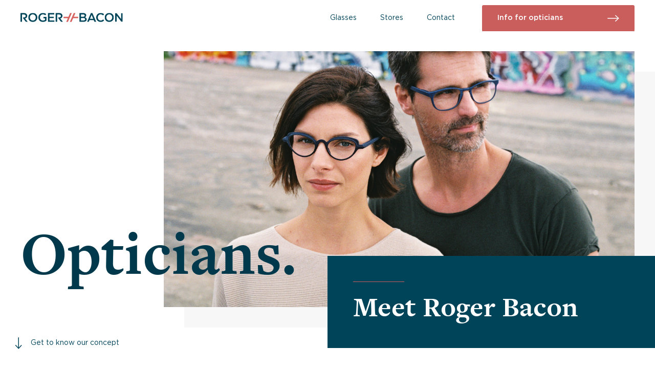

--- FILE ---
content_type: text/html; charset=UTF-8
request_url: https://rogerbacon-eyewear.com/opticians/
body_size: 26988
content:
<!doctype html>
<html lang="en-US" prefix="og: http://ogp.me/ns#">
<head>
<meta charset="UTF-8">
<meta name="viewport" content="width=device-width, initial-scale=1">
<link rel="profile" href="http://gmpg.org/xfn/11">

    <!--STYLES-->
    <style>
        body, html, #app{
            height: 100%;
            position: relative;
        }
        body.loading #app{
            opacity: 0;
        }


        body.loading #loader{
            display: block;
        }

        #loader{
            display: none;
            position: fixed;
            top: 0;
            bottom: 0;
            left: 0;
            right: 0;
            background: #004459;
            z-index: 10;
        }

        #loader svg{
            position: absolute;
            top: 50%;
            left: 50%;
            margin: -45px 0 0 -75px;
        }
    </style>

    <script src="https://use.typekit.net/ngb7wdl.js"></script>
    <script>try{Typekit.load({ async: true });}catch(e){}</script>


    <link async rel="stylesheet" href="https://cdn.jsdelivr.net/jquery.slick/1.6.0/slick.css">
    <link async rel="stylesheet" href="https://cdn.jsdelivr.net/jquery.slick/1.6.0/slick-theme.css">
    <link href="https://maxcdn.bootstrapcdn.com/font-awesome/4.7.0/css/font-awesome.min.css" rel="stylesheet" integrity="sha384-wvfXpqpZZVQGK6TAh5PVlGOfQNHSoD2xbE+QkPxCAFlNEevoEH3Sl0sibVcOQVnN" crossorigin="anonymous">

    <link async rel="stylesheet" href="https://rogerbacon-eyewear.com/wp-content/themes/rogerbacon/assets/css/app.bundle.css?v=1.2">
    <script>
        window.template_directory_uri = "https://rogerbacon-eyewear.com/wp-content/themes/rogerbacon";
    </script>
<title>Opticians - Roger Bacon</title>
<link rel="alternate" hreflang="nl-nl" href="https://rogerbacon-eyewear.com/nl/opticiens/" />
<link rel="alternate" hreflang="en-us" href="https://rogerbacon-eyewear.com/opticians/" />

<!-- This site is optimized with the Yoast SEO plugin v5.4 - https://yoast.com/wordpress/plugins/seo/ -->
<link rel="canonical" href="https://rogerbacon-eyewear.com/opticians/" />
<meta property="og:locale" content="en_US" />
<meta property="og:type" content="article" />
<meta property="og:title" content="Opticians - Roger Bacon" />
<meta property="og:url" content="https://rogerbacon-eyewear.com/opticians/" />
<meta property="og:site_name" content="Roger Bacon" />
<meta name="twitter:card" content="summary" />
<meta name="twitter:title" content="Opticians - Roger Bacon" />
<script type='application/ld+json'>{"@context":"http:\/\/schema.org","@type":"WebSite","@id":"#website","url":"https:\/\/rogerbacon-eyewear.com\/","name":"Roger Bacon Eyewear","potentialAction":{"@type":"SearchAction","target":"https:\/\/rogerbacon-eyewear.com\/?s={search_term_string}","query-input":"required name=search_term_string"}}</script>
<script type='application/ld+json'>{"@context":"http:\/\/schema.org","@type":"Organization","url":"https:\/\/rogerbacon-eyewear.com\/opticians\/","sameAs":[],"@id":"#organization","name":"Roger Bacon Eyewear","logo":"http:\/\/rogerbacon-eyewear.com\/wp-content\/uploads\/2017\/07\/cropped-Logo.png"}</script>
<!-- / Yoast SEO plugin. -->

<link rel='dns-prefetch' href='//s.w.org' />
<link rel="alternate" type="application/rss+xml" title="Roger Bacon &raquo; Feed" href="https://rogerbacon-eyewear.com/feed/" />
		<script type="text/javascript">
			window._wpemojiSettings = {"baseUrl":"https:\/\/s.w.org\/images\/core\/emoji\/2.3\/72x72\/","ext":".png","svgUrl":"https:\/\/s.w.org\/images\/core\/emoji\/2.3\/svg\/","svgExt":".svg","source":{"concatemoji":"https:\/\/rogerbacon-eyewear.com\/wp-includes\/js\/wp-emoji-release.min.js?ver=4.8"}};
			!function(a,b,c){function d(a){var b,c,d,e,f=String.fromCharCode;if(!k||!k.fillText)return!1;switch(k.clearRect(0,0,j.width,j.height),k.textBaseline="top",k.font="600 32px Arial",a){case"flag":return k.fillText(f(55356,56826,55356,56819),0,0),b=j.toDataURL(),k.clearRect(0,0,j.width,j.height),k.fillText(f(55356,56826,8203,55356,56819),0,0),c=j.toDataURL(),b===c&&(k.clearRect(0,0,j.width,j.height),k.fillText(f(55356,57332,56128,56423,56128,56418,56128,56421,56128,56430,56128,56423,56128,56447),0,0),b=j.toDataURL(),k.clearRect(0,0,j.width,j.height),k.fillText(f(55356,57332,8203,56128,56423,8203,56128,56418,8203,56128,56421,8203,56128,56430,8203,56128,56423,8203,56128,56447),0,0),c=j.toDataURL(),b!==c);case"emoji4":return k.fillText(f(55358,56794,8205,9794,65039),0,0),d=j.toDataURL(),k.clearRect(0,0,j.width,j.height),k.fillText(f(55358,56794,8203,9794,65039),0,0),e=j.toDataURL(),d!==e}return!1}function e(a){var c=b.createElement("script");c.src=a,c.defer=c.type="text/javascript",b.getElementsByTagName("head")[0].appendChild(c)}var f,g,h,i,j=b.createElement("canvas"),k=j.getContext&&j.getContext("2d");for(i=Array("flag","emoji4"),c.supports={everything:!0,everythingExceptFlag:!0},h=0;h<i.length;h++)c.supports[i[h]]=d(i[h]),c.supports.everything=c.supports.everything&&c.supports[i[h]],"flag"!==i[h]&&(c.supports.everythingExceptFlag=c.supports.everythingExceptFlag&&c.supports[i[h]]);c.supports.everythingExceptFlag=c.supports.everythingExceptFlag&&!c.supports.flag,c.DOMReady=!1,c.readyCallback=function(){c.DOMReady=!0},c.supports.everything||(g=function(){c.readyCallback()},b.addEventListener?(b.addEventListener("DOMContentLoaded",g,!1),a.addEventListener("load",g,!1)):(a.attachEvent("onload",g),b.attachEvent("onreadystatechange",function(){"complete"===b.readyState&&c.readyCallback()})),f=c.source||{},f.concatemoji?e(f.concatemoji):f.wpemoji&&f.twemoji&&(e(f.twemoji),e(f.wpemoji)))}(window,document,window._wpemojiSettings);
		</script>
		<style type="text/css">
img.wp-smiley,
img.emoji {
	display: inline !important;
	border: none !important;
	box-shadow: none !important;
	height: 1em !important;
	width: 1em !important;
	margin: 0 .07em !important;
	vertical-align: -0.1em !important;
	background: none !important;
	padding: 0 !important;
}
</style>
<link rel='stylesheet' id='formidable-css'  href='https://rogerbacon-eyewear.com/wp-content/uploads/formidable/css/formidablepro.css?ver=7172335' type='text/css' media='all' />
<link rel='stylesheet' id='wpml-legacy-horizontal-list-0-css'  href='https://rogerbacon-eyewear.com/wp-content/plugins/sitepress-multilingual-cms/templates/language-switchers/legacy-list-horizontal/style.css?ver=1' type='text/css' media='all' />
<link rel='stylesheet' id='rogerbacon-style-css'  href='https://rogerbacon-eyewear.com/wp-content/themes/rogerbacon/style.css?ver=4.8' type='text/css' media='all' />
<script type='text/javascript' src='https://rogerbacon-eyewear.com/wp-includes/js/jquery/jquery.js?ver=1.12.4'></script>
<script type='text/javascript' src='https://rogerbacon-eyewear.com/wp-includes/js/jquery/jquery-migrate.min.js?ver=1.4.1'></script>
<script type='text/javascript' src='https://rogerbacon-eyewear.com/wp-content/plugins/sitepress-multilingual-cms/res/js/jquery.cookie.js?ver=3.8.1'></script>
<script type='text/javascript'>
/* <![CDATA[ */
var wpml_cookies = {"_icl_current_language":{"value":"en","expires":1,"path":"\/"}};
var wpml_cookies = {"_icl_current_language":{"value":"en","expires":1,"path":"\/"}};
/* ]]> */
</script>
<script type='text/javascript' src='https://rogerbacon-eyewear.com/wp-content/plugins/sitepress-multilingual-cms/res/js/cookies/language-cookie.js?ver=4.8'></script>
<link rel='https://api.w.org/' href='https://rogerbacon-eyewear.com/wp-json/' />
<link rel="EditURI" type="application/rsd+xml" title="RSD" href="https://rogerbacon-eyewear.com/xmlrpc.php?rsd" />
<link rel="wlwmanifest" type="application/wlwmanifest+xml" href="https://rogerbacon-eyewear.com/wp-includes/wlwmanifest.xml" /> 
<meta name="generator" content="WordPress 4.8" />
<link rel='shortlink' href='https://rogerbacon-eyewear.com/?p=9' />
<link rel="alternate" type="application/json+oembed" href="https://rogerbacon-eyewear.com/wp-json/oembed/1.0/embed?url=https%3A%2F%2Frogerbacon-eyewear.com%2Fopticians%2F" />
<link rel="alternate" type="text/xml+oembed" href="https://rogerbacon-eyewear.com/wp-json/oembed/1.0/embed?url=https%3A%2F%2Frogerbacon-eyewear.com%2Fopticians%2F&#038;format=xml" />
<meta name="generator" content="WPML ver:3.8.1 stt:38,1;" />
<link rel="icon" href="https://rogerbacon-eyewear.com/wp-content/uploads/2017/09/cropped-favicon-32x32.png" sizes="32x32" />
<link rel="icon" href="https://rogerbacon-eyewear.com/wp-content/uploads/2017/09/cropped-favicon-192x192.png" sizes="192x192" />
<link rel="apple-touch-icon-precomposed" href="https://rogerbacon-eyewear.com/wp-content/uploads/2017/09/cropped-favicon-180x180.png" />
<meta name="msapplication-TileImage" content="https://rogerbacon-eyewear.com/wp-content/uploads/2017/09/cropped-favicon-270x270.png" />
</head>

<body class="page-template page-template-page-opticians page-template-page-opticians-php page page-id-9 loading">

<div id="loader">
    <div class="sk-fading-circle">
        <div class="sk-circle1 sk-circle"></div>
        <div class="sk-circle2 sk-circle"></div>
        <div class="sk-circle3 sk-circle"></div>
        <div class="sk-circle4 sk-circle"></div>
        <div class="sk-circle5 sk-circle"></div>
        <div class="sk-circle6 sk-circle"></div>
        <div class="sk-circle7 sk-circle"></div>
        <div class="sk-circle8 sk-circle"></div>
        <div class="sk-circle9 sk-circle"></div>
        <div class="sk-circle10 sk-circle"></div>
        <div class="sk-circle11 sk-circle"></div>
        <div class="sk-circle12 sk-circle"></div>
    </div>
</div>

<header id="header">
            <a href="/" id="logo"><img src="https://rogerbacon-eyewear.com/wp-content/themes/rogerbacon/assets/img/logo_dark.svg"/></a>
    

    <ul id="primary-menu" class="menu"><li id="menu-item-584" class="menu-item menu-item-type-post_type menu-item-object-page menu-item-584"><a href="https://rogerbacon-eyewear.com/glasses/">Glasses</a></li>
<li id="menu-item-17" class="menu-item menu-item-type-post_type menu-item-object-page menu-item-17"><a href="https://rogerbacon-eyewear.com/store-locator/">Stores</a></li>
<li id="menu-item-14" class="menu-item menu-item-type-post_type menu-item-object-page menu-item-14"><a href="https://rogerbacon-eyewear.com/contact/">Contact</a></li>
<li id="menu-item-16" class="menu-item menu-item-type-post_type menu-item-object-page current-menu-item page_item page-item-9 current_page_item menu-item-16"><a href="https://rogerbacon-eyewear.com/opticians/">Info for opticians</a></li>
</ul>
    <div id="menu-button">
        <span></span>
        <span></span>
        <span></span>
    </div>
</header>
<div id="header-filler"></div>

<div id="mobile-menu">
    <ul id="mobile-main-menu" class="menu"><li class="menu-item menu-item-type-post_type menu-item-object-page menu-item-584"><a href="https://rogerbacon-eyewear.com/glasses/">Glasses</a></li>
<li class="menu-item menu-item-type-post_type menu-item-object-page menu-item-17"><a href="https://rogerbacon-eyewear.com/store-locator/">Stores</a></li>
<li class="menu-item menu-item-type-post_type menu-item-object-page menu-item-14"><a href="https://rogerbacon-eyewear.com/contact/">Contact</a></li>
<li class="menu-item menu-item-type-post_type menu-item-object-page current-menu-item page_item page-item-9 current_page_item menu-item-16"><a href="https://rogerbacon-eyewear.com/opticians/">Info for opticians</a></li>
</ul></div>

<div id="app">
    <a class="skip-link screen-reader-text" href="#content">Skip to content</a>

    <section class="section--image-header">
        <article>
            <div class="img" style="background-image: url(https://rogerbacon-eyewear.com/wp-content/uploads/2017/06/rsz_40.jpg);"></div>
            <h1>Opticians.</h1>
            <div class="content">
                <h2>Meet Roger Bacon<br />
</span></h2>
            </div>
        </article>

        <a href="#left-nav-container" class="scroll_down smooth_scroll">Get to know our concept</a>
    </section>

    <div id="left-nav-container" class="left-nav-container">
        <div id="left-nav" class="left-nav">
            <ul>
                <li class="active"><a href="#make-a-difference">make a difference</a></li>
                <li><a href="#testimonials">testimonials</a></li>
                <li><a href="#in-the-press">in the press</a></li>
                <li><a href="#in-store-experience">in store experience</a></li>
                <li><a href="#optician--form">in your store</a></li>
            </ul>
            <div class="indicator"></div>
        </div>

        <div id="left-nav-container--content" class="left-nav-container--content">

            <section id="make-a-difference" class="section--text-image opticians-page">
                <h2 class="section_label">make a difference</h2>
                <h3>Perfectly fitted eyewear</h3>
                <p><p>Imagine a pair of glasses that seamlessly follows the shape of your face & style. A unique blend of comfort and timeless design. Fitted to perfection. Designed for the individual.</p>
<p><b>Perfection takes time and dedication</b><br />
Every pair of glasses is made one at a time. To ensure each frame has the perfect fit, we carefully measure the face. This is where technology jumps in. A 3D-scan is made, which gives us the precise measurements of someone's face. With our app you can virtually try on every model in every color.</p>
<p><b>Quality over quantity</b><br />
Our frames are crafted with precision and made from polyamide, a strong material that is lightweight and durable. With a lot of attention and a strong eye for detail, our Amsterdam based team of designers and makers assemble each frame by hand.</p>
</p>
                <img src=""/>
            </section>

            <section class="section--image">
                <img src="https://rogerbacon-eyewear.com/wp-content/uploads/2017/06/60-copy-1600x960.jpg"/>
            </section>

            
<section id="testimonials" class="section--testimonial">
    <h2 class="section_label">testimonials</h2>
    <h3 class="quote">“"Extraordinary glasses that fit like <br />
no other"”</h3>
    <p class="label">Kool by Kool</p>
    <p>Reza</p>
    <img src=""/>
</section>
            
<section id="in-the-press" class="section--in-the-press">
    <h2 class="section_label">in the press</h2>
    <ul class="press-list">
                <li><a href="https://soundcloud.com/rogerbacon/roger-bacon-op-bnr-nieuwsradio" target="_blank"><img src="https://rogerbacon-eyewear.com/wp-content/uploads/2017/08/bnr-los_grzw-online.png"/></a></li>
                <li><a href="https://www.bright.nl/nieuws/video-een-3d-geprinte-bril-die-alleen-jou-past" target="_blank"><img src="https://rogerbacon-eyewear.com/wp-content/uploads/2017/08/bright-logo.png"/></a></li>
                <li><a href="https://www.businessinsider.nl/roger-bacon-bril-3d-printer-pieter-jonckheer/" target="_blank"><img src="https://rogerbacon-eyewear.com/wp-content/uploads/2017/08/logo-print-v1-1.png"/></a></li>
                <li><a href="http://gpmediavaktijdschriften.nl/images/magazines/flipbooks/de-opticien/2-2017/HTML/files/assets/basic-html/page-44.html#" target="_blank"><img src="https://rogerbacon-eyewear.com/wp-content/uploads/2017/08/Screen-Shot-2017-08-18-at-2.17.45-PM.png"/></a></li>
                <li><a href="https://fd.nl/morgen/1203121/we-zijn-nog-continu-aan-het-leren-en-verbeteren" target="_blank"><img src="https://rogerbacon-eyewear.com/wp-content/uploads/2017/08/FD1-1.png"/></a></li>
                <li><a href="http://rogerbacon-eyewear.com" target="_blank"><img src="https://rogerbacon-eyewear.com/wp-content/uploads/2017/08/Fill-62.png"/></a></li>
                <li><a href="https://www.parool.nl/kunst-en-media/de-bril-komt-al-uit-de-3d-printer-bh-s-slechts-voor-een-klein-deel~a4500361/" target="_blank"><img src="https://rogerbacon-eyewear.com/wp-content/uploads/2017/08/Screen-Shot-2017-08-18-at-1.37.44-PM.png"/></a></li>
                <li><a href="https://www.rtlnieuws.nl/geld-en-werk/3d-geprinte-bril-op-je-neus-kan-met-nederlandse-startup-roger-bacon" target="_blank"><img src="https://rogerbacon-eyewear.com/wp-content/uploads/2017/08/Unknown-1.png"/></a></li>
                <li><a href="https://www.rtlz.nl/tech/video-deze-3d-geprinte-bril-past-alleen-op-jouw-neus" target="_blank"><img src="https://rogerbacon-eyewear.com/wp-content/uploads/2017/08/Unknown.png"/></a></li>
                <li><a href="https://www.sprout.nl/artikel/nieuwsupdate/oud-ajacied-start-celebrity-fonds-ubereats-en-deliveroo-verpesten-arbeidsmarkt" target="_blank"><img src="https://rogerbacon-eyewear.com/wp-content/uploads/2017/08/sprout-logo-inspireert-ondernemers-black.png"/></a></li>
                <li><a href="http://www.telegraaf.nl/dft/tech/28133317/__Maatwerk_tegen_afzakkende_bril__.html" target="_blank"><img src="https://rogerbacon-eyewear.com/wp-content/uploads/2017/08/403-1.png"/></a></li>
                <li><a href="https://www.want.nl/want-chat-roger-bacon-3d-geprinte-bril/" target="_blank"><img src="https://rogerbacon-eyewear.com/wp-content/uploads/2017/08/Bitmap.png"/></a></li>
            </ul>
    <!-- <a href="http://woek.nl" target="_blank" class="btn btn-transparent">see all publication</a> -->
</section>
            <section id="in-store-experience" class="section--bigslider">
                <h2 class="section_label">in store experience</h2>

                <div class="bigslider slick-slider">
                                            <div class="slide">
                            <img src="https://rogerbacon-eyewear.com/wp-content/uploads/2017/06/Unknown-68-1024x1024.jpeg"/>
                            <h3>01. Scan</h3>
                            <p>A 3D biometric scan gives us the information we need to produce a 100% fitted frame. </p>
                        </div>
                                            <div class="slide">
                            <img src="https://rogerbacon-eyewear.com/wp-content/uploads/2017/06/Unknown-69-1024x1024.jpeg"/>
                            <h3>02. Choose</h3>
                            <p>Together with your customer choose from 27 different models in 10 colors</p>
                        </div>
                                            <div class="slide">
                            <img src="https://rogerbacon-eyewear.com/wp-content/uploads/2017/06/Unknown-70-1024x1024.jpeg"/>
                            <h3>03. Fit</h3>
                            <p>With our digital screen you can fit the eyewear in 3D. </p>
                        </div>
                                            <div class="slide">
                            <img src="https://rogerbacon-eyewear.com/wp-content/uploads/2017/06/Unknown-71-1024x1024.jpeg"/>
                            <h3>04. Wear</h3>
                            <p>Within 3 weeks the eyewear will produced, colored, personalized and delivered at your store.</p>
                        </div>
                                    </div>
            </section>

            <section id="optician--form" class="section--form">
                <h2 class="section_label">in your store</h2>

                <div class="content">
                    <h3>Roger Bacon <br> in your Store</h3>
                    <p> Roger Bacon is rapidly signing up new stores and is already active in The Netherlands, Belgium and the US.</p>
                    <a href="/store-locator" class="btn">Store locator</a>
                </div>

                <div class="frm_forms " id="frm_form_11_container" >
<form enctype="multipart/form-data" method="post" class="frm-show-form " id="form_optician22"  >
<div class="frm_form_fields ">
<fieldset>
<legend class="frm_hidden">Optician form Englisch</legend>

<input type="hidden" name="frm_action" value="create" />
<input type="hidden" name="form_id" value="11" />
<input type="hidden" name="frm_hide_fields_11" id="frm_hide_fields_11" value="" />
<input type="hidden" name="form_key" value="optician22" />
<input type="hidden" name="item_meta[0]" value="" />
<input type="hidden" id="frm_submit_entry_11" name="frm_submit_entry_11" value="4ba5c23685" /><input type="hidden" name="_wp_http_referer" value="/opticians/" /><input type="text" class="frm_hidden frm_verify" id="frm_verify_11" name="frm_verify" value=""  />

<div id="frm_field_39_container" class="frm_form_field form-field  frm_required_field frm_top_container frm_first frm_half">
    <label for="field_itt5me32" class="frm_primary_label">Contact person
        <span class="frm_required">*</span>
    </label>
    <input type="text" id="field_itt5me32" name="item_meta[39]" value=""  placeholder="CONTACT PERSON" data-reqmsg="This field cannot be blank."  />

    
    
</div>
<div id="frm_field_37_container" class="frm_form_field form-field  frm_required_field frm_top_container frm_first frm_half">
    <label for="field_qh4icy33" class="frm_primary_label">NAME STORE
        <span class="frm_required">*</span>
    </label>
    <input type="text" id="field_qh4icy33" name="item_meta[37]" value=""  placeholder="STORE NAME" data-reqmsg="This field cannot be blank."  />

    
    
</div>
<div id="frm_field_40_container" class="frm_form_field form-field  frm_required_field frm_top_container frm_half">
    <label for="field_29yf4d33" class="frm_primary_label">Email
        <span class="frm_required">*</span>
    </label>
    <input type="email" id="field_29yf4d33" name="item_meta[40]" value=""  placeholder="EMAIL " data-reqmsg="This field cannot be blank." data-invmsg="Please enter a valid email address"  />

    
    
</div>
<div id="frm_field_38_container" class="frm_form_field form-field  frm_top_container frm_half">
    <label for="field_ocfup132" class="frm_primary_label">Telephone number
        <span class="frm_required"></span>
    </label>
    <input type="text" id="field_ocfup132" name="item_meta[38]" value=""  placeholder="TELEPHONE NUMBER"  />

    
    
</div>
<div id="frm_field_41_container" class="frm_form_field form-field  frm_top_container frm_first frm_half">
    <label for="field_e6lis632" class="frm_primary_label">COUNTRY
        <span class="frm_required"></span>
    </label>
    <input type="text" id="field_e6lis632" name="item_meta[41]" value=""  placeholder="COUNTRY"  />

    
    
</div>
<input type="hidden" name="item_key" value="" />
<div class="frm_submit">

<button class="frm_button_submit" type="submit"  >Send</button>

</div></fieldset>
</div>
</form>
</div>

            </section>
        </div>
    </div>


<footer class="footer">
    <div class="footer--row">
                <div class="footer--right">
            <ul id="menu-footer-menu" class="menu"><li id="menu-item-23" class="menu-item menu-item-type-post_type menu-item-object-page menu-item-23"><a href="https://rogerbacon-eyewear.com/contact/">Contact</a></li>
<li id="menu-item-24" class="menu-item menu-item-type-custom menu-item-object-custom menu-item-24"><a href="/contact">FAQ</a></li>
<li id="menu-item-26" class="menu-item menu-item-type-custom menu-item-object-custom menu-item-26"><a href="#">In the media</a></li>
<li id="menu-item-27" class="menu-item menu-item-type-post_type menu-item-object-page menu-item-27"><a href="https://rogerbacon-eyewear.com/terms-privacy/">Term &#038; Privacy</a></li>
</ul>            
            <div class="language-select select-group">
                <label>Taal:</label>

               <select class="language-switcher">
                                                <option value="https://rogerbacon-eyewear.com/opticians/" selected>English</option>
                            <option value="https://rogerbacon-eyewear.com/nl/opticians/">Nederlands</option>
                                    </select>
            </div>

            <div class="socials">
                                                    <a href="https://www.facebook.com/rogerbacon.eyewear/" target="_blank"><img src="https://rogerbacon-eyewear.com/wp-content/uploads/2017/06/icon_facebook.svg"></a>
                                    <a href="https://www.instagram.com/rogerbacon.eyewear/" target="_blank"><img src="https://rogerbacon-eyewear.com/wp-content/uploads/2017/06/icon_instagram.svg"></a>
                                
            </div>

        </div>
        <div class="footer--left">
            <h2>Perfectly fitted eyewear</h2>
            <img src="https://rogerbacon-eyewear.com/wp-content/themes/rogerbacon/assets/img/logo.svg"/>
        </div>
    </div>

    <div class="bottom-bar"></div>
</footer>
<div id="scroll_disabler"></div>
</div><!--#app-->

<script>
    (function(i,s,o,g,r,a,m){i['GoogleAnalyticsObject']=r;i[r]=i[r]||function(){
            (i[r].q=i[r].q||[]).push(arguments)},i[r].l=1*new Date();a=s.createElement(o),
        m=s.getElementsByTagName(o)[0];a.async=1;a.src=g;m.parentNode.insertBefore(a,m)
    })(window,document,'script','https://www.google-analytics.com/analytics.js','ga');

    ga('create', 'UA-66473415-3', 'auto');
    ga('send', 'pageview');
</script>


<script src="https://cdn.jsdelivr.net/g/jquery@3.2.1,gsap@1.19.0(TweenMax.min.js+plugins/ScrollToPlugin.min.js),scrollmagic@2.0.5(ScrollMagic.min.js+plugins/animation.gsap.min.js),preloadjs@0.3.1,jquery.slick@1.6.0"></script>

<script src="https://cdnjs.cloudflare.com/ajax/libs/select2/4.0.3/js/select2.min.js"></script>

<script src="https://maps.googleapis.com/maps/api/js?key=AIzaSyCMS8ooSTIau3Sos6A7Jk321aplVVcK46A"></script>

<script src="https://rogerbacon-eyewear.com/wp-content/themes/rogerbacon/assets/js/geo-location-marker.js"></script>

<script src="https://rogerbacon-eyewear.com/wp-content/themes/rogerbacon/assets/js/build.min.js?v=1.2"></script>

<script type='text/javascript' src='https://rogerbacon-eyewear.com/wp-content/themes/rogerbacon/js/navigation.js?ver=20151215'></script>
<script type='text/javascript' src='https://rogerbacon-eyewear.com/wp-content/themes/rogerbacon/js/skip-link-focus-fix.js?ver=20151215'></script>
<script type='text/javascript' src='https://rogerbacon-eyewear.com/wp-includes/js/wp-embed.min.js?ver=4.8'></script>
<script type='text/javascript' src='https://rogerbacon-eyewear.com/wp-content/plugins/formidable/js/jquery/jquery.placeholder.min.js?ver=2.3.1'></script>
<script type='text/javascript'>
/* <![CDATA[ */
var frm_js = {"ajax_url":"https:\/\/rogerbacon-eyewear.com\/wp-admin\/admin-ajax.php","images_url":"https:\/\/rogerbacon-eyewear.com\/wp-content\/plugins\/formidable\/images","loading":"Loading\u2026","remove":"Remove","offset":"4","nonce":"bde3788632","id":"ID","no_results":"No results match","file_spam":"That file looks like Spam.","empty_fields":"Please complete the preceding required fields before uploading a file."};
/* ]]> */
</script>
<script type='text/javascript' src='https://rogerbacon-eyewear.com/wp-content/plugins/formidable/js/formidable.min.js?ver=2.04.01'></script>

</body>
</html>

--- FILE ---
content_type: text/css
request_url: https://rogerbacon-eyewear.com/wp-content/themes/rogerbacon/assets/css/app.bundle.css?v=1.2
body_size: 91907
content:
/*!
 * Bootstrap v3.3.6 (http://getbootstrap.com)
 * Copyright 2011-2015 Twitter, Inc.
 * Licensed under MIT (https://github.com/twbs/bootstrap/blob/master/LICENSE)
 *//*! normalize.css v3.0.3 | MIT License | github.com/necolas/normalize.css */html{font-family:sans-serif;-ms-text-size-adjust:100%;-webkit-text-size-adjust:100%}body{margin:0}article,aside,details,figcaption,figure,footer,header,hgroup,main,menu,nav,section,summary{display:block}audio,canvas,progress,video{display:inline-block;vertical-align:baseline}audio:not([controls]){display:none;height:0}[hidden],template{display:none}a{background-color:transparent}a:active,a:hover{outline:0}abbr[title]{border-bottom:1px dotted}b,strong{font-weight:bold}dfn{font-style:italic}h1{font-size:2em;margin:0.67em 0}mark{background:#ff0;color:#000}small{font-size:80%}sub,sup{font-size:75%;line-height:0;position:relative;vertical-align:baseline}sup{top:-0.5em}sub{bottom:-0.25em}img{border:0}svg:not(:root){overflow:hidden}figure{margin:1em 40px}hr{-webkit-box-sizing:content-box;box-sizing:content-box;height:0}pre{overflow:auto}code,kbd,pre,samp{font-family:monospace, monospace;font-size:1em}button,input,optgroup,select,textarea{color:inherit;font:inherit;margin:0}button{overflow:visible}button,select{text-transform:none}button,html input[type="button"],input[type="reset"],input[type="submit"]{-webkit-appearance:button;cursor:pointer}button[disabled],html input[disabled]{cursor:default}button::-moz-focus-inner,input::-moz-focus-inner{border:0;padding:0}input{line-height:normal}input[type="checkbox"],input[type="radio"]{-webkit-box-sizing:border-box;box-sizing:border-box;padding:0}input[type="number"]::-webkit-inner-spin-button,input[type="number"]::-webkit-outer-spin-button{height:auto}input[type="search"]{-webkit-appearance:textfield;-webkit-box-sizing:content-box;box-sizing:content-box}input[type="search"]::-webkit-search-cancel-button,input[type="search"]::-webkit-search-decoration{-webkit-appearance:none}fieldset{border:1px solid #c0c0c0;margin:0 2px;padding:0.35em 0.625em 0.75em}legend{border:0;padding:0}textarea{overflow:auto}optgroup{font-weight:bold}table{border-collapse:collapse;border-spacing:0}td,th{padding:0}*{-webkit-box-sizing:border-box;box-sizing:border-box}*:before,*:after{-webkit-box-sizing:border-box;box-sizing:border-box}html{font-size:10px;-webkit-tap-highlight-color:transparent}body{font-family:"Helvetica Neue",Helvetica,Arial,sans-serif;font-size:14px;line-height:1.42857;color:#333;background-color:#fff}input,button,select,textarea{font-family:inherit;font-size:inherit;line-height:inherit}a{color:#337ab7;text-decoration:none}a:hover,a:focus{color:#23527c;text-decoration:underline}a:focus{outline:thin dotted;outline:5px auto -webkit-focus-ring-color;outline-offset:-2px}figure{margin:0}img{vertical-align:middle}.img-responsive{display:block;max-width:100%;height:auto}.img-rounded{border-radius:6px}.img-thumbnail{padding:4px;line-height:1.42857;background-color:#fff;border:1px solid #ddd;border-radius:4px;-webkit-transition:all 0.2s ease-in-out;transition:all 0.2s ease-in-out;display:inline-block;max-width:100%;height:auto}.img-circle{border-radius:50%}hr{margin-top:20px;margin-bottom:20px;border:0;border-top:1px solid #eee}.sr-only{position:absolute;width:1px;height:1px;margin:-1px;padding:0;overflow:hidden;clip:rect(0, 0, 0, 0);border:0}.sr-only-focusable:active,.sr-only-focusable:focus{position:static;width:auto;height:auto;margin:0;overflow:visible;clip:auto}[role="button"]{cursor:pointer}h1,h2,h3,h4,h5,h6,.h1,.h2,.h3,.h4,.h5,.h6{font-family:inherit;font-weight:500;line-height:1.1;color:inherit}h1 small,h1 .small,h2 small,h2 .small,h3 small,h3 .small,h4 small,h4 .small,h5 small,h5 .small,h6 small,h6 .small,.h1 small,.h1 .small,.h2 small,.h2 .small,.h3 small,.h3 .small,.h4 small,.h4 .small,.h5 small,.h5 .small,.h6 small,.h6 .small{font-weight:normal;line-height:1;color:#777}h1,.h1,h2,.h2,h3,.h3{margin-top:20px;margin-bottom:10px}h1 small,h1 .small,.h1 small,.h1 .small,h2 small,h2 .small,.h2 small,.h2 .small,h3 small,h3 .small,.h3 small,.h3 .small{font-size:65%}h4,.h4,h5,.h5,h6,.h6{margin-top:10px;margin-bottom:10px}h4 small,h4 .small,.h4 small,.h4 .small,h5 small,h5 .small,.h5 small,.h5 .small,h6 small,h6 .small,.h6 small,.h6 .small{font-size:75%}h1,.h1{font-size:36px}h2,.h2{font-size:30px}h3,.h3{font-size:24px}h4,.h4{font-size:18px}h5,.h5{font-size:14px}h6,.h6{font-size:12px}p{margin:0 0 10px}.lead{margin-bottom:20px;font-size:16px;font-weight:300;line-height:1.4}@media (min-width: 768px){.lead{font-size:21px}}small,.small{font-size:85%}mark,.mark{background-color:#fcf8e3;padding:.2em}.text-left{text-align:left}.text-right{text-align:right}.text-center{text-align:center}.text-justify{text-align:justify}.text-nowrap{white-space:nowrap}.text-lowercase{text-transform:lowercase}.text-uppercase,.initialism{text-transform:uppercase}.text-capitalize{text-transform:capitalize}.text-muted{color:#777}.text-primary{color:#337ab7}a.text-primary:hover,a.text-primary:focus{color:#286090}.text-success{color:#3c763d}a.text-success:hover,a.text-success:focus{color:#2b542c}.text-info{color:#31708f}a.text-info:hover,a.text-info:focus{color:#245269}.text-warning{color:#8a6d3b}a.text-warning:hover,a.text-warning:focus{color:#66512c}.text-danger{color:#a94442}a.text-danger:hover,a.text-danger:focus{color:#843534}.bg-primary{color:#fff}.bg-primary{background-color:#337ab7}a.bg-primary:hover,a.bg-primary:focus{background-color:#286090}.bg-success{background-color:#dff0d8}a.bg-success:hover,a.bg-success:focus{background-color:#c1e2b3}.bg-info{background-color:#d9edf7}a.bg-info:hover,a.bg-info:focus{background-color:#afd9ee}.bg-warning{background-color:#fcf8e3}a.bg-warning:hover,a.bg-warning:focus{background-color:#f7ecb5}.bg-danger{background-color:#f2dede}a.bg-danger:hover,a.bg-danger:focus{background-color:#e4b9b9}.page-header{padding-bottom:9px;margin:40px 0 20px;border-bottom:1px solid #eee}ul,ol{margin-top:0;margin-bottom:10px}ul ul,ul ol,ol ul,ol ol{margin-bottom:0}.list-unstyled{padding-left:0;list-style:none}.list-inline{padding-left:0;list-style:none;margin-left:-5px}.list-inline>li{display:inline-block;padding-left:5px;padding-right:5px}dl{margin-top:0;margin-bottom:20px}dt,dd{line-height:1.42857}dt{font-weight:bold}dd{margin-left:0}.dl-horizontal dd:before,.dl-horizontal dd:after{content:" ";display:table}.dl-horizontal dd:after{clear:both}@media (min-width: 768px){.dl-horizontal dt{float:left;width:160px;clear:left;text-align:right;overflow:hidden;text-overflow:ellipsis;white-space:nowrap}.dl-horizontal dd{margin-left:180px}}abbr[title],abbr[data-original-title]{cursor:help;border-bottom:1px dotted #777}.initialism{font-size:90%}blockquote{padding:10px 20px;margin:0 0 20px;font-size:17.5px;border-left:5px solid #eee}blockquote p:last-child,blockquote ul:last-child,blockquote ol:last-child{margin-bottom:0}blockquote footer,blockquote small,blockquote .small{display:block;font-size:80%;line-height:1.42857;color:#777}blockquote footer:before,blockquote small:before,blockquote .small:before{content:'\2014 \00A0'}.blockquote-reverse,blockquote.pull-right{padding-right:15px;padding-left:0;border-right:5px solid #eee;border-left:0;text-align:right}.blockquote-reverse footer:before,.blockquote-reverse small:before,.blockquote-reverse .small:before,blockquote.pull-right footer:before,blockquote.pull-right small:before,blockquote.pull-right .small:before{content:''}.blockquote-reverse footer:after,.blockquote-reverse small:after,.blockquote-reverse .small:after,blockquote.pull-right footer:after,blockquote.pull-right small:after,blockquote.pull-right .small:after{content:'\00A0 \2014'}address{margin-bottom:20px;font-style:normal;line-height:1.42857}.select2-container{-webkit-box-sizing:border-box;box-sizing:border-box;display:inline-block;margin:0;position:relative;vertical-align:middle}.select2-container .select2-selection--single{-webkit-box-sizing:border-box;box-sizing:border-box;cursor:pointer;display:block;height:28px;-moz-user-select:none;-ms-user-select:none;user-select:none;-webkit-user-select:none}.select2-container .select2-selection--single .select2-selection__rendered{display:block;padding-left:8px;padding-right:20px;overflow:hidden;text-overflow:ellipsis;white-space:nowrap}.select2-container .select2-selection--single .select2-selection__clear{position:relative}.select2-container[dir="rtl"] .select2-selection--single .select2-selection__rendered{padding-right:8px;padding-left:20px}.select2-container .select2-selection--multiple{-webkit-box-sizing:border-box;box-sizing:border-box;cursor:pointer;display:block;min-height:32px;-moz-user-select:none;-ms-user-select:none;user-select:none;-webkit-user-select:none}.select2-container .select2-selection--multiple .select2-selection__rendered{display:inline-block;overflow:hidden;padding-left:8px;text-overflow:ellipsis;white-space:nowrap}.select2-container .select2-search--inline{float:left}.select2-container .select2-search--inline .select2-search__field{-webkit-box-sizing:border-box;box-sizing:border-box;border:none;font-size:100%;margin-top:5px;padding:0}.select2-container .select2-search--inline .select2-search__field::-webkit-search-cancel-button{-webkit-appearance:none}.select2-dropdown{background-color:white;border:1px solid #aaa;border-radius:4px;-webkit-box-sizing:border-box;box-sizing:border-box;display:block;position:absolute;left:-100000px;width:100%;z-index:1051}.select2-results{display:block}.select2-results__options{list-style:none;margin:0;padding:0}.select2-results__option{padding:6px;-moz-user-select:none;-ms-user-select:none;user-select:none;-webkit-user-select:none}.select2-results__option[aria-selected]{cursor:pointer}.select2-container--open .select2-dropdown{left:0}.select2-container--open .select2-dropdown--above{border-bottom:none;border-bottom-left-radius:0;border-bottom-right-radius:0}.select2-container--open .select2-dropdown--below{border-top:none;border-top-left-radius:0;border-top-right-radius:0}.select2-search--dropdown{display:block;padding:4px}.select2-search--dropdown .select2-search__field{padding:4px;width:100%;-webkit-box-sizing:border-box;box-sizing:border-box}.select2-search--dropdown .select2-search__field::-webkit-search-cancel-button{-webkit-appearance:none}.select2-search--dropdown.select2-search--hide{display:none}.select2-close-mask{border:0;margin:0;padding:0;display:block;position:fixed;left:0;top:0;min-height:100%;min-width:100%;height:auto;width:auto;opacity:0;z-index:99;background-color:#fff;filter:alpha(opacity=0)}.select2-hidden-accessible{border:0 !important;clip:rect(0 0 0 0) !important;height:1px !important;margin:-1px !important;overflow:hidden !important;padding:0 !important;position:absolute !important;width:1px !important}.select2-container--default .select2-selection--single{background-color:#fff;border:1px solid #aaa;border-radius:4px}.select2-container--default .select2-selection--single .select2-selection__rendered{color:#444;line-height:28px}.select2-container--default .select2-selection--single .select2-selection__clear{cursor:pointer;float:right;font-weight:bold}.select2-container--default .select2-selection--single .select2-selection__placeholder{color:#999}.select2-container--default .select2-selection--single .select2-selection__arrow{height:26px;position:absolute;top:1px;right:1px;width:20px}.select2-container--default .select2-selection--single .select2-selection__arrow b{border-color:#888 transparent transparent transparent;border-style:solid;border-width:5px 4px 0 4px;height:0;left:50%;margin-left:-4px;margin-top:-2px;position:absolute;top:50%;width:0}.select2-container--default[dir="rtl"] .select2-selection--single .select2-selection__clear{float:left}.select2-container--default[dir="rtl"] .select2-selection--single .select2-selection__arrow{left:1px;right:auto}.select2-container--default.select2-container--disabled .select2-selection--single{background-color:#eee;cursor:default}.select2-container--default.select2-container--disabled .select2-selection--single .select2-selection__clear{display:none}.select2-container--default.select2-container--open .select2-selection--single .select2-selection__arrow b{border-color:transparent transparent #888 transparent;border-width:0 4px 5px 4px}.select2-container--default .select2-selection--multiple{background-color:white;border:1px solid #aaa;border-radius:4px;cursor:text}.select2-container--default .select2-selection--multiple .select2-selection__rendered{-webkit-box-sizing:border-box;box-sizing:border-box;list-style:none;margin:0;padding:0 5px;width:100%}.select2-container--default .select2-selection--multiple .select2-selection__rendered li{list-style:none}.select2-container--default .select2-selection--multiple .select2-selection__placeholder{color:#999;margin-top:5px;float:left}.select2-container--default .select2-selection--multiple .select2-selection__clear{cursor:pointer;float:right;font-weight:bold;margin-top:5px;margin-right:10px}.select2-container--default .select2-selection--multiple .select2-selection__choice{background-color:#e4e4e4;border:1px solid #aaa;border-radius:4px;cursor:default;float:left;margin-right:5px;margin-top:5px;padding:0 5px}.select2-container--default .select2-selection--multiple .select2-selection__choice__remove{color:#999;cursor:pointer;display:inline-block;font-weight:bold;margin-right:2px}.select2-container--default .select2-selection--multiple .select2-selection__choice__remove:hover{color:#333}.select2-container--default[dir="rtl"] .select2-selection--multiple .select2-selection__choice,.select2-container--default[dir="rtl"] .select2-selection--multiple .select2-selection__placeholder,.select2-container--default[dir="rtl"] .select2-selection--multiple .select2-search--inline{float:right}.select2-container--default[dir="rtl"] .select2-selection--multiple .select2-selection__choice{margin-left:5px;margin-right:auto}.select2-container--default[dir="rtl"] .select2-selection--multiple .select2-selection__choice__remove{margin-left:2px;margin-right:auto}.select2-container--default.select2-container--focus .select2-selection--multiple{border:solid black 1px;outline:0}.select2-container--default.select2-container--disabled .select2-selection--multiple{background-color:#eee;cursor:default}.select2-container--default.select2-container--disabled .select2-selection__choice__remove{display:none}.select2-container--default.select2-container--open.select2-container--above .select2-selection--single,.select2-container--default.select2-container--open.select2-container--above .select2-selection--multiple{border-top-left-radius:0;border-top-right-radius:0}.select2-container--default.select2-container--open.select2-container--below .select2-selection--single,.select2-container--default.select2-container--open.select2-container--below .select2-selection--multiple{border-bottom-left-radius:0;border-bottom-right-radius:0}.select2-container--default .select2-search--dropdown .select2-search__field{border:1px solid #aaa}.select2-container--default .select2-search--inline .select2-search__field{background:transparent;border:none;outline:0;-webkit-box-shadow:none;box-shadow:none;-webkit-appearance:textfield}.select2-container--default .select2-results>.select2-results__options{max-height:200px;overflow-y:auto}.select2-container--default .select2-results__option[role=group]{padding:0}.select2-container--default .select2-results__option[aria-disabled=true]{color:#999}.select2-container--default .select2-results__option[aria-selected=true]{background-color:#ddd}.select2-container--default .select2-results__option .select2-results__option{padding-left:1em}.select2-container--default .select2-results__option .select2-results__option .select2-results__group{padding-left:0}.select2-container--default .select2-results__option .select2-results__option .select2-results__option{margin-left:-1em;padding-left:2em}.select2-container--default .select2-results__option .select2-results__option .select2-results__option .select2-results__option{margin-left:-2em;padding-left:3em}.select2-container--default .select2-results__option .select2-results__option .select2-results__option .select2-results__option .select2-results__option{margin-left:-3em;padding-left:4em}.select2-container--default .select2-results__option .select2-results__option .select2-results__option .select2-results__option .select2-results__option .select2-results__option{margin-left:-4em;padding-left:5em}.select2-container--default .select2-results__option .select2-results__option .select2-results__option .select2-results__option .select2-results__option .select2-results__option .select2-results__option{margin-left:-5em;padding-left:6em}.select2-container--default .select2-results__option--highlighted[aria-selected]{background-color:#5897fb;color:white}.select2-container--default .select2-results__group{cursor:default;display:block;padding:6px}.select2-container--classic .select2-selection--single{background-color:#f7f7f7;border:1px solid #aaa;border-radius:4px;outline:0;background-image:-webkit-gradient(linear, left top, left bottom, color-stop(50%, white), to(#eee));background-image:linear-gradient(to bottom, white 50%, #eee 100%);background-repeat:repeat-x;filter:progid:DXImageTransform.Microsoft.gradient(startColorstr='#FFFFFFFF', endColorstr='#FFEEEEEE', GradientType=0)}.select2-container--classic .select2-selection--single:focus{border:1px solid #5897fb}.select2-container--classic .select2-selection--single .select2-selection__rendered{color:#444;line-height:28px}.select2-container--classic .select2-selection--single .select2-selection__clear{cursor:pointer;float:right;font-weight:bold;margin-right:10px}.select2-container--classic .select2-selection--single .select2-selection__placeholder{color:#999}.select2-container--classic .select2-selection--single .select2-selection__arrow{background-color:#ddd;border:none;border-left:1px solid #aaa;border-top-right-radius:4px;border-bottom-right-radius:4px;height:26px;position:absolute;top:1px;right:1px;width:20px;background-image:-webkit-gradient(linear, left top, left bottom, color-stop(50%, #eee), to(#ccc));background-image:linear-gradient(to bottom, #eee 50%, #ccc 100%);background-repeat:repeat-x;filter:progid:DXImageTransform.Microsoft.gradient(startColorstr='#FFEEEEEE', endColorstr='#FFCCCCCC', GradientType=0)}.select2-container--classic .select2-selection--single .select2-selection__arrow b{border-color:#888 transparent transparent transparent;border-style:solid;border-width:5px 4px 0 4px;height:0;left:50%;margin-left:-4px;margin-top:-2px;position:absolute;top:50%;width:0}.select2-container--classic[dir="rtl"] .select2-selection--single .select2-selection__clear{float:left}.select2-container--classic[dir="rtl"] .select2-selection--single .select2-selection__arrow{border:none;border-right:1px solid #aaa;border-radius:0;border-top-left-radius:4px;border-bottom-left-radius:4px;left:1px;right:auto}.select2-container--classic.select2-container--open .select2-selection--single{border:1px solid #5897fb}.select2-container--classic.select2-container--open .select2-selection--single .select2-selection__arrow{background:transparent;border:none}.select2-container--classic.select2-container--open .select2-selection--single .select2-selection__arrow b{border-color:transparent transparent #888 transparent;border-width:0 4px 5px 4px}.select2-container--classic.select2-container--open.select2-container--above .select2-selection--single{border-top:none;border-top-left-radius:0;border-top-right-radius:0;background-image:-webkit-gradient(linear, left top, left bottom, from(white), color-stop(50%, #eee));background-image:linear-gradient(to bottom, white 0%, #eee 50%);background-repeat:repeat-x;filter:progid:DXImageTransform.Microsoft.gradient(startColorstr='#FFFFFFFF', endColorstr='#FFEEEEEE', GradientType=0)}.select2-container--classic.select2-container--open.select2-container--below .select2-selection--single{border-bottom:none;border-bottom-left-radius:0;border-bottom-right-radius:0;background-image:-webkit-gradient(linear, left top, left bottom, color-stop(50%, #eee), to(white));background-image:linear-gradient(to bottom, #eee 50%, white 100%);background-repeat:repeat-x;filter:progid:DXImageTransform.Microsoft.gradient(startColorstr='#FFEEEEEE', endColorstr='#FFFFFFFF', GradientType=0)}.select2-container--classic .select2-selection--multiple{background-color:white;border:1px solid #aaa;border-radius:4px;cursor:text;outline:0}.select2-container--classic .select2-selection--multiple:focus{border:1px solid #5897fb}.select2-container--classic .select2-selection--multiple .select2-selection__rendered{list-style:none;margin:0;padding:0 5px}.select2-container--classic .select2-selection--multiple .select2-selection__clear{display:none}.select2-container--classic .select2-selection--multiple .select2-selection__choice{background-color:#e4e4e4;border:1px solid #aaa;border-radius:4px;cursor:default;float:left;margin-right:5px;margin-top:5px;padding:0 5px}.select2-container--classic .select2-selection--multiple .select2-selection__choice__remove{color:#888;cursor:pointer;display:inline-block;font-weight:bold;margin-right:2px}.select2-container--classic .select2-selection--multiple .select2-selection__choice__remove:hover{color:#555}.select2-container--classic[dir="rtl"] .select2-selection--multiple .select2-selection__choice{float:right}.select2-container--classic[dir="rtl"] .select2-selection--multiple .select2-selection__choice{margin-left:5px;margin-right:auto}.select2-container--classic[dir="rtl"] .select2-selection--multiple .select2-selection__choice__remove{margin-left:2px;margin-right:auto}.select2-container--classic.select2-container--open .select2-selection--multiple{border:1px solid #5897fb}.select2-container--classic.select2-container--open.select2-container--above .select2-selection--multiple{border-top:none;border-top-left-radius:0;border-top-right-radius:0}.select2-container--classic.select2-container--open.select2-container--below .select2-selection--multiple{border-bottom:none;border-bottom-left-radius:0;border-bottom-right-radius:0}.select2-container--classic .select2-search--dropdown .select2-search__field{border:1px solid #aaa;outline:0}.select2-container--classic .select2-search--inline .select2-search__field{outline:0;-webkit-box-shadow:none;box-shadow:none}.select2-container--classic .select2-dropdown{background-color:white;border:1px solid transparent}.select2-container--classic .select2-dropdown--above{border-bottom:none}.select2-container--classic .select2-dropdown--below{border-top:none}.select2-container--classic .select2-results>.select2-results__options{max-height:200px;overflow-y:auto}.select2-container--classic .select2-results__option[role=group]{padding:0}.select2-container--classic .select2-results__option[aria-disabled=true]{color:grey}.select2-container--classic .select2-results__option--highlighted[aria-selected]{background-color:#3875d7;color:white}.select2-container--classic .select2-results__group{cursor:default;display:block;padding:6px}.select2-container--classic.select2-container--open .select2-dropdown{border-color:#5897fb}.best-text-rendering{text-rendering:optimizeLegibility;-webkit-font-smoothing:antialiased;-moz-osx-font-smoothing:grayscale}.ellipses{white-space:nowrap;overflow:hidden;text-overflow:ellipsis}.ellipses-multiline{height:72px;margin:0 auto;font-size:24px;line-height:1;-webkit-line-clamp:3;-webkit-box-orient:vertical;overflow:hidden;text-overflow:ellipsis}.nothing{padding:0;margin:0;list-style:none}.border-box{-webkit-box-sizing:border-box;box-sizing:border-box}.no-transition{-webkit-transition:none !important;transition:none !important}.unselectable{-webkit-touch-callout:none;-webkit-user-select:none;-moz-user-select:none;-ms-user-select:none;user-select:none}.backgroundCover{background-size:cover}@font-face{font-family:'Gotham-Medium';src:url("../fonts/gotham/Gotham-Medium.eot");src:url("../fonts/gotham/Gotham-Medium.eot?#iefix") format("embedded-opentype"),url("../fonts/gotham/Gotham-Medium.woff") format("woff"),url("../fonts/gotham/Gotham-Medium.ttf") format("truetype");font-weight:normal;font-style:normal}@font-face{font-family:'Gotham-Book';src:url("../fonts/gotham/Gotham-Book.eot");src:url("../fonts/gotham/Gotham-Book.eot?#iefix") format("embedded-opentype"),url("../fonts/gotham/Gotham-Book.woff") format("woff"),url("../fonts/gotham/Gotham-Book.ttf") format("truetype");font-weight:normal;font-style:normal}@font-face{font-family:'Gotham-Bold';src:url("../fonts/gotham/Gotham-Bold.eot");src:url("../fonts/gotham/Gotham-Bold.eot?#iefix") format("embedded-opentype"),url("../fonts/gotham/Gotham-Bold.woff") format("woff"),url("../fonts/gotham/Gotham-Bold.ttf") format("truetype");font-weight:normal;font-style:normal}p{margin:0 0 2em 0}h1{font-family:"Gotham-Bold", sans-serif;font-style:normal}h2{font-size:40px;font-family:"Gotham-Medium", sans-serif;font-style:normal}h3{font-size:30px;font-family:"Gotham-Medium", sans-serif;font-style:normal}a{color:#004459;-webkit-transition:all 0.2s ease;transition:all 0.2s ease}a:hover,a:active,a:focus{color:#C95E5C;text-decoration:none}a.active{color:#C95E5C}body{font-size:22px;color:#004459;line-height:1.5em;font-family:"Gotham-Book", sans-serif;font-style:normal;font-weight:400;text-shadow:1px 1px 1px rgba(0,0,0,0.004);text-rendering:optimizeLegibility !important;-webkit-font-smoothing:antialiased !important}#page-contact .left-nav-container--content{padding-left:320px}#page-contact .left-nav-container--content .details-collapsable{position:relative;z-index:4;background:white;overflow:hidden;width:100%;padding:90px 40px 40px 0px;font-size:0}#page-contact .left-nav-container--content .details-collapsable .details,#page-contact .left-nav-container--content .details-collapsable .right-side{font-size:22px;display:inline-block;width:500px;width:46%;vertical-align:text-top;margin-bottom:60px}#page-contact .left-nav-container--content .details-collapsable .details{margin-right:8%}#page-contact .left-nav-container--content .details-collapsable h2{font-family:freight-text-pro, serif;font-style:normal;font-weight:bold;font-size:40px;line-height:65px;margin-top:0}#page-contact .section--form h3{font-size:40px}#page-contact .section--form form{margin-right:-40px}@media (max-width: 960px){#page-contact .left-nav-container--content{padding-left:20px}#page-contact .left-nav-container--content .details-collapsable .details,#page-contact .left-nav-container--content .details-collapsable .collapsable-list{font-size:22px;display:inline-block;width:100%;vertical-align:text-top;margin-bottom:60px}#page-contact .left-nav-container--content .details-collapsable .details{margin-right:0%}#page-contact .left-nav-container--content .details-collapsable .right-side{width:100%}#page-contact .section--form{margin-right:0px}#page-contact .section--form form{margin-right:0;margin-left:-20px}}.details h2{font-family:freight-text-pro, serif;font-style:normal;font-weight:bold;font-size:40px;line-height:65px;margin-top:0}.details p{font-size:18px;color:#919191;line-height:26px}.details .btn,.details .section--form form button,.section--form form .details button,.details .section--form form .frm_button_submit,.section--form form .details .frm_button_submit{padding:10px 100px 10px 30px;margin-bottom:20px;min-width:280px}@media (max-width: 960px){.details .btn,.details .section--form form button,.section--form form .details button,.details .section--form form .frm_button_submit,.section--form form .details .frm_button_submit{min-width:auto}}body,html,#app{height:100%;position:relative}.hide{opacity:0 !important}#app{z-index:2}#scroll_disabler{z-index:99999;position:fixed;top:0;left:0;bottom:0;right:0;display:none}#pinContainer{width:100%;height:100%;overflow:hidden}#pinContainer.hide{opacity:0}#slideContainer{height:400%;height:100%;width:100%}.scroll_down{position:absolute;bottom:30px;left:40px;margin-left:-10px;padding-left:30px;height:40px;background:transparent url(../img/icon-arrow-down.svg) left center no-repeat;cursor:pointer;z-index:3;opacity:1;-webkit-transition:none;transition:none;font-size:14px;color:#004459;line-height:40px}.scroll_down.hide{opacity:0}#indicator{position:absolute;left:40px;bottom:380px;z-index:3}#indicator p{font-size:12px;-webkit-transform:rotate(-90deg);transform:rotate(-90deg);margin-left:-10px;color:#D9D9D9}#indicator p span{color:#004459}#indicator>span{display:block;width:20px;height:20px;margin-bottom:10px;cursor:pointer;-webkit-transition:all 0.2s ease;transition:all 0.2s ease}#indicator>span:after{content:"";display:block;margin:0 auto;width:1px;height:20px;background:#D9D9D9;-webkit-transition:all 0.2s ease;transition:all 0.2s ease}#indicator>span.active:after{background:#004459}.skip-link{height:0;overflow:hidden;display:block}#view-the-looks{margin:0;position:absolute;right:40px;bottom:0px;z-index:3;line-height:40px;font-size:12px;color:#C95E5C;background:transparent url(../img/icon-caret-down.svg) right center no-repeat;padding-right:20px;cursor:pointer}@media (max-width: 780px){#view-the-looks{position:fixed;right:10px;bottom:0px;z-index:3;line-height:40px;font-size:12px;color:#C95E5C;background:transparent url(../img/icon-caret-down.svg) right center no-repeat;padding-right:20px;cursor:pointer}#view-the-looks span{display:none}}.my-section,.section--text,.section--text-image,.section--text-image.opticians-page,.section--image,.section--bigslider,.section--testimonial,.section--in-the-press,.section--form,.section--team{position:relative;margin-bottom:120px}.my-section:after,.section--text:after,.section--text-image:after,.section--text-image.opticians-page:after,.section--image:after,.section--bigslider:after,.section--testimonial:after,.section--in-the-press:after,.section--form:after,.section--team:after{content:"";display:table;clear:both}.my-section h3,.section--text h3,.section--text-image h3,.section--text-image.opticians-page h3,.section--image h3,.section--bigslider h3,.section--testimonial h3,.section--in-the-press h3,.section--form h3,.section--team h3{font-family:freight-text-pro, serif;font-style:normal;font-weight:bold;font-size:60px;line-height:1.2em}.my-section p,.section--text p,.section--text-image p,.section--text-image.opticians-page p,.section--image p,.section--bigslider p,.section--testimonial p,.section--in-the-press p,.section--form p,.section--team p{font-size:18px;color:#919191;line-height:26px}@media (max-width: 960px){.my-section h3,.section--text h3,.section--text-image h3,.section--text-image.opticians-page h3,.section--image h3,.section--bigslider h3,.section--testimonial h3,.section--in-the-press h3,.section--form h3,.section--team h3{font-size:36px}}.section--text{max-width:800px}.section--text h2{font-size:60px;color:#004459;line-height:65px;margin-bottom:0.5em}.section--text h4{font-family:"Gotham-Bold", sans-serif;font-style:normal;font-size:14px;color:#C95E5C;line-height:1.5;margin-bottom:2em}.section--text p{font-family:"Gotham-Book", sans-serif;font-style:normal;font-weight:400;text-shadow:1px 1px 1px rgba(0,0,0,0.004);text-rendering:optimizeLegibility !important;-webkit-font-smoothing:antialiased !important;font-size:18px;color:#919191;line-height:26px}.section--text:after{content:"";display:block;background:#C95E5C;height:1px;width:100px}.section--text-image h3{max-width:500px}.section--text-image p{max-width:600px}.section--text-image img{float:right}@media (max-width: 960px){.section--text-image img{position:static;top:0;left:0;float:right;margin-right:-50vw;max-width:160%}}.section--text-image.opticians-page h3{max-width:500px}.section--text-image.opticians-page p{max-width:600px}.section--text-image.opticians-page img{position:absolute;top:30px;left:650px}@media (max-width: 960px){.section--text-image.opticians-page img{position:static;top:0;left:0;float:right;margin-right:-50vw;max-width:160%}}.section_label{font-family:"Gotham-Book", sans-serif;font-style:normal;font-weight:400;text-shadow:1px 1px 1px rgba(0,0,0,0.004);text-rendering:optimizeLegibility !important;-webkit-font-smoothing:antialiased !important;font-size:12px;color:#B2B2B2;line-height:26px;text-transform:uppercase}.section_label:before{display:inline-block;height:1px;width:50px;background:#DCDCDC;content:"";margin-right:20px;vertical-align:middle}.section--image{margin-right:40px;position:relative;margin-top:80px;margin-bottom:160px}.section--image .section_label{margin-bottom:60px}.section--image img{width:100%;-webkit-box-shadow:-40px -40px 0 #F7F7F7;box-shadow:-40px -40px 0 #F7F7F7}.section--image:after{content:"";position:absolute;width:60%;height:20px;background:#C95E5C;bottom:-20px;right:0px}@media (max-width: 960px){.section--image{margin:80px -20px}}.section--image.has-info-block:after{content:"";display:table;clear:both}.section--image.has-info-block:after{content:"";position:static;width:auto;height:0;background:none;bottom:0;right:0}.section--image.has-info-block .content{background:#004459;position:relative;width:66%;padding:90px 50px 15px 50px;color:white;float:right;margin:-90px -40px 0 0;z-index:2}.section--image.has-info-block .content h2{font-family:freight-text-pro, serif;font-style:normal;font-weight:bold;font-size:60px;font-size:4.3vw;margin-top:35px;margin-bottom:35px;color:white;position:relative}.section--image.has-info-block .content h2 span{color:#C95E5C}.section--image.has-info-block .content h3{color:#C95E5C;font-family:"Gotham-Bold", sans-serif;font-style:normal;font-size:16px;line-height:26px;margin-top:0}.section--image.has-info-block .content p{color:white;font-size:14px;line-height:24px}.section--image.has-info-block .content:before{content:"";height:1px;width:100px;background:#C95E5C;position:absolute;left:50px;top:54px}.section--bigslider{padding-left:0px;margin-right:40px;margin-bottom:200px}.section--bigslider h2{top:10vw;position:relative}.section--bigslider .slick-slider .slick-list{margin-right:0px;overflow:hidden}.section--bigslider .slick-slider .slick-list .slick-slide{padding:0 0}.section--bigslider .slick-slider .slick-list .slick-slide img{float:right;margin-left:-100%;width:63%}.section--bigslider .slick-slider .slick-dots{width:50%;height:20px;right:100px;bottom:-50px;top:auto;left:auto}.section--bigslider .slick-slider .slick-next,.section--bigslider .slick-slider .slick-prev{bottom:-59px;top:auto}.section--bigslider .slick-slider .slick-next{margin-left:0;margin-right:0;right:0;left:auto}.section--bigslider .slick-slider .slick-prev{margin-right:0;margin-left:0;right:30px;left:auto}.section--bigslider h3{margin-top:10vw;max-width:500px}.section--bigslider p{max-width:35%}@media (max-width: 960px){.section--bigslider{padding-left:0px;margin-right:0px}.section--bigslider h2{top:0;position:relative}.section--bigslider h3{margin-top:10px;max-width:100%;font-size:26px}.section--bigslider p{max-width:100%}.section--bigslider .slick-slider .slick-slide img{float:none !important;margin-left:0% !important;max-width:500px !important;width:100% !important}.section--bigslider .slick-slider .slick-dots{width:66%;right:34%;bottom:-50px;top:auto;left:auto}.section--bigslider .slick-slider .slick-next{right:23%;margin-right:-30px}.section--bigslider .slick-slider .slick-prev{right:23%}}.testimonial .quote,.section--testimonial .quote{font-size:60px;font-size:3.8vw;line-height:1.2em;max-width:960px;margin-bottom:20px}.testimonial p,.section--testimonial p{max-width:600px;font-size:12px;margin:0}.testimonial p.label,.section--testimonial p.label{color:#C95E5C;font-family:"Gotham-Bold", sans-serif;font-style:normal;font-size:14px;line-height:2em}@media (max-width: 960px){.testimonial,.section--testimonial{padding-right:20px}.testimonial .quote,.section--testimonial .quote{font-size:10vw}}.section--testimonial .quote{max-width:666px;width:50%}.section--testimonial img{position:absolute;right:0px;top:0;z-index:-1;width:50%}@media (max-width: 960px){.section--testimonial .quote{width:100%}.section--testimonial img{position:static;width:100%}}.section--in-the-press .press-list{padding:0;margin:0;list-style:none;width:100%;background:#F7F7F7;margin-bottom:40px;margin-top:30px;padding:30px 30px;display:-webkit-box;display:-ms-flexbox;display:flex;-webkit-box-orient:horizontal;-webkit-box-direction:normal;-ms-flex-direction:row;flex-direction:row;-ms-flex-wrap:wrap;flex-wrap:wrap}.section--in-the-press .press-list li{width:25%;text-align:center;padding:0;position:relative}.section--in-the-press .press-list li a{display:block;padding:30px 5px}.section--in-the-press .press-list li a img{max-height:30px;max-width:100%;opacity:0.2;-webkit-transition:opacity 0.5s ease;transition:opacity 0.5s ease}.section--in-the-press .press-list li a:hover img{opacity:0.6}@media (max-width: 768px){.section--in-the-press .press-list li{width:50%}}@media (max-width: 1100px){.section--in-the-press .press-list{margin-left:-20px;width:calc(100% + 40px);position:relative}}.section--form{margin-right:40px}.section--form .content:after{content:"";display:table;clear:both}.section--form .content h3{max-width:600px}.section--form .content p{max-width:600px;padding-right:40px;float:left}.section--form .content .btn,.section--form .content form button,.section--form form .content button,.section--form .content form .frm_button_submit,.section--form form .content .frm_button_submit{float:right;margin-bottom:20px}.section--form form{background:#C95E5C;padding:50px;border:none;-webkit-box-shadow:3px 3px 30px 0 rgba(0,0,0,0.23);box-shadow:3px 3px 30px 0 rgba(0,0,0,0.23)}.section--form form:after{content:"";display:table;clear:both}.section--form form fieldset{border:none}.section--form form label{display:none}.section--form form .frm_error_style,.section--form form .frm_error{color:black;font-size:14px;background:rosybrown;color:white;padding:0 10px}.section--form form .frm_error_style{display:none}.section--form form .frm_message{padding:5px 15px}.section--form form .frm_message p{color:white}.section--form form .frm_form_field{position:relative;margin-bottom:90px}.section--form form .frm_form_field:after{content:"";display:table;clear:both}.section--form form .frm_form_field .frm_error{position:absolute;bottom:-40px}.section--form form .frm_full{clear:both}.section--form form input[type="text"],.section--form form input[type="email"],.section--form form textarea{font-family:"Gotham-Bold", sans-serif;font-style:normal;display:block;border:none;border-bottom:1px #004459 solid;float:left;width:100%;color:white;background:none;font-size:14px;height:60px}.section--form form input[type="text"]:nth-child(odd),.section--form form input[type="email"]:nth-child(odd),.section--form form textarea:nth-child(odd){margin-left:0}.section--form form input[type="text"]:nth-child(even),.section--form form input[type="email"]:nth-child(even),.section--form form textarea:nth-child(even){margin-right:0}.section--form form textarea{height:150px;resize:none;width:100%}.section--form form .frm_submit{clear:both}.section--form form button,.section--form form .frm_button_submit{border:none;display:block;clear:both;min-width:240px}@media (max-width: 768px){.section--form{margin-right:0px}.section--form .content .btn,.section--form .content form button,.section--form form .content button,.section--form .content form .frm_button_submit,.section--form form .content .frm_button_submit{padding-right:80px;width:100%;max-width:320px}.section--form form{margin:0 -20px;padding:50px 20px}.section--form form input[type="text"]{width:100%;margin-left:0 !important;margin-right:0 !important}}.section--banner{width:110%;height:320px;background:#C95E5C;color:white;margin-bottom:40px;float:left;padding:100px 65px}.section--banner h2{font-family:freight-text-pro, serif;font-style:normal;font-weight:bold;font-size:60px;font-size:4.3vw;margin-top:0;margin-bottom:40px;position:relative}.section--banner h2 span{color:#004459}.section--banner h2:before{content:"";height:1px;width:100px;background:#004459;position:absolute;left:0;top:-20px}.section--banner a{border-radius:3px;background:#004459 url(../img/icon-arrow-right.svg) right 30px center no-repeat;color:white;font-family:"Gotham-Bold", sans-serif;font-style:normal;padding:20px 100px 20px 30px;font-size:14px;text-transform:uppercase;cursor:pointer;-webkit-transition:all 0.7s;transition:all 0.7s}.section--banner a:hover{background:#004459 url(../img/icon-arrow-right.svg) right 20px center no-repeat}.section--team{margin-right:40px}.section--team h2{max-width:400px}.section--team p{max-width:600px}.section--team .team-members{padding:0;list-style:none}.section--team .team-members li{display:block;margin:0;padding:0;width:50%;float:left;margin:0 0 40px 0;padding-right:20px}.section--team .team-members li img{width:100%;background:#fefefe;min-height:200px;margin-bottom:10px}.section--team .team-members li h3{font-family:"Gotham-Medium", sans-serif;font-style:normal;font-size:14px;color:#C95E5C;line-height:26px;margin:0}.section--team .team-members li h4{font-family:"Gotham-Book", sans-serif;font-style:normal;font-weight:400;text-shadow:1px 1px 1px rgba(0,0,0,0.004);text-rendering:optimizeLegibility !important;-webkit-font-smoothing:antialiased !important;font-size:14px;color:#919191;line-height:26px;margin:0}.section--team .team-members li:nth-child(even){padding-right:0px;padding-left:20px}.header-section{width:100%;height:100%;height:calc(100% - 70px);height:100vh;background:transparent;position:absolute}.header-section:after{content:"";display:table;clear:both}.header-section article h1{position:absolute;z-index:10;bottom:360px;left:195px;width:45%;font-family:freight-text-pro, serif;font-style:normal;font-weight:bold;font-size:120px;font-size:5vw;-webkit-hyphens:manual;-ms-hyphens:manual;hyphens:manual}.header-section article .img{width:90vh;position:absolute;right:40px;bottom:40px;top:40px;overflow:hidden;background-position:center center;background-size:cover}.header-section article .text{background:#004459;color:white;position:absolute;bottom:100px;left:0;width:54%}.header-section article .text .content{padding:60px 80px 30px 200px;position:relative;top:50%}.header-section article .text .content .number{display:block;font-family:"Gotham-Bold", sans-serif;font-style:normal;position:absolute;top:50%;margin-top:-13px;left:-50px;font-size:140px;color:#00394B}.header-section article .text .content p{position:relative;font-family:"Gotham-Book", sans-serif;font-style:normal;font-weight:400;text-shadow:1px 1px 1px rgba(0,0,0,0.004);text-rendering:optimizeLegibility !important;-webkit-font-smoothing:antialiased !important;font-size:18px;position:relative;padding-bottom:25px;line-height:1.5}.header-section article .text .content p:after{content:"";height:1px;width:100px;background:#C95E5C;position:absolute;left:0;bottom:0px}.header-section .bottom-bar{background:#C95E5C;position:absolute;bottom:0;left:120px;height:20px;width:60%}@media (max-width: 1280px){.header-section article h1{left:150px}.header-section article .img{width:50vw}.header-section article .text .content{padding:80px 40px 0 40px;position:relative;top:30%}.header-section article .text .content .number{display:block;font-family:"Gotham-Bold", sans-serif;font-style:normal;position:absolute;top:0.55em;left:-50px;font-size:180px;color:#00394B}.header-section article .text .content h1{position:relative;font-family:"Gotham-Book", sans-serif;font-style:normal;font-weight:400;text-shadow:1px 1px 1px rgba(0,0,0,0.004);text-rendering:optimizeLegibility !important;-webkit-font-smoothing:antialiased !important;font-size:44px}.header-section article .text .content p{position:relative;font-family:"Gotham-Book", sans-serif;font-style:normal;font-weight:400;text-shadow:1px 1px 1px rgba(0,0,0,0.004);text-rendering:optimizeLegibility !important;-webkit-font-smoothing:antialiased !important;font-size:18px;position:relative;padding-bottom:40px}.header-section article .text .content p:after{content:"";height:4px;width:80px;background:#C95E5C;position:absolute;left:0;bottom:-4px}}@media (max-width: 780px){#pinContainer{height:800%;height:800vh;height:400%;height:400vh;position:relative}#slideContainer{height:100%;height:400vh;position:relative}.header-section{height:25%;height:100vh;position:relative}.header-section article{height:100%;height:100vh;width:100%;position:absolute;top:0;left:0}.header-section article h1{top:50%;left:49px;right:20px;font-size:50px;width:auto;max-width:400px}.header-section article .img{width:auto;left:30%;position:absolute;right:-40px;top:70px;bottom:43%;overflow:hidden;background-position:center center;background-size:cover;background-repeat:no-repeat}.header-section article .text{width:100%;height:25%;bottom:90px;background:#004459}.header-section article .text .content{padding:25px 30px 30px 140px;position:relative;top:47px}.header-section article .text .content .number{left:-50px;font-size:140px;color:#00394B}.header-section article .text .content p{position:relative;font-family:"Gotham-Book", sans-serif;font-style:normal;font-weight:400;text-shadow:1px 1px 1px rgba(0,0,0,0.004);text-rendering:optimizeLegibility !important;-webkit-font-smoothing:antialiased !important;font-size:18px;position:relative;padding-bottom:25px;line-height:1.5}.header-section article .text .content p:after{content:"";height:1px;width:100px;background:#C95E5C;position:absolute;left:0;bottom:0px}.header-section .bottom-bar{background:#C95E5C;position:absolute;bottom:0px;left:50px;height:20px;width:40%}#indicator{position:fixed;left:5px;bottom:60px}#indicator>span{display:none}#indicator p{-webkit-transform:rotate(0deg);transform:rotate(0deg);margin-left:0px;margin-bottom:-3px}#indicator p span{color:#C95E5C}.scroll_up,.scroll_down{bottom:20px;margin-left:0px;height:40px}.scroll_down{position:fixed;left:16px;background:transparent url(../img/icon-arrow-down-red.svg) left center no-repeat}}@media (max-width: 500px){#pinContainer{height:800%;height:800vh;position:relative}#slideContainer{height:100%;height:800vh;position:relative}.header-section{height:25%;height:200vh;position:relative}.header-section article{height:100%;height:100vh;position:relative}.header-section article h1{top:60%;left:49px;right:20px;font-size:50px;width:auto;max-width:400px}.header-section article .img{width:auto;left:30%;position:absolute;right:-40px;top:70px;bottom:30%;overflow:hidden;background-position:center center;background-size:cover;background-repeat:no-repeat}.header-section article .text{position:static;width:100%;height:100%;background:#004459}.header-section article .text .content{padding:60px 30px 30px 60px;position:relative;top:30%}.header-section article .text .content .number{left:-50px;font-size:140px;color:#00394B}.header-section article .text .content p{position:relative;font-family:"Gotham-Book", sans-serif;font-style:normal;font-weight:400;text-shadow:1px 1px 1px rgba(0,0,0,0.004);text-rendering:optimizeLegibility !important;-webkit-font-smoothing:antialiased !important;font-size:18px;position:relative;padding-bottom:25px;line-height:1.5}.header-section article .text .content p:after{content:"";height:1px;width:100px;background:#C95E5C;position:absolute;left:0;bottom:0px}.header-section .bottom-bar{background:#C95E5C;position:absolute;bottom:50%;left:50px;height:20px;width:40%}#indicator{position:fixed;left:5px;bottom:60px}#indicator>span{display:none}#indicator p span{color:#C95E5C}.scroll_up,.scroll_down{bottom:20px;margin-left:0px;height:40px}.scroll_down{position:fixed;left:16px;background:transparent url(../img/icon-arrow-down-red.svg) left center no-repeat}}@media (max-width: 500px){.header-section article .img{width:auto;left:30px;position:absolute;right:-40px;top:70px;bottom:30%;overflow:hidden;background-position:center center;background-size:cover;background-repeat:no-repeat}}.section--image-header{position:relative;padding-top:100px;z-index:4;background:white;padding-bottom:0px;overflow:hidden;width:100%;height:100vh}.section--image-header:after{content:"";display:table;clear:both}.section--image-header article{padding:0 40px;height:100%}.section--image-header article .img{-webkit-box-shadow:40px 40px 0 #F7F7F7;box-shadow:40px 40px 0 #F7F7F7;float:right;position:absolute;right:40px;bottom:120px;left:320px;top:100px;width:auto;background-repeat:no-repeat;background-size:cover;background-position:bottom right}.section--image-header article h1{font-family:freight-text-pro, serif;font-style:normal;font-weight:bold;position:absolute;z-index:2;bottom:160px;left:40px;font-size:120px;color:#00394B;margin-bottom:0px;-webkit-transition:opacity 0.2s linear;transition:opacity 0.2s linear}.section--image-header article h1.transparent{opacity:0.03}@media (max-width: 960px){.section--image-header article h1{left:20px}}.section--image-header article .content{background:#004459;position:absolute;right:0px;bottom:40px;left:50%;padding:35px 50px 15px 50px;color:white}.section--image-header article .content h2{font-family:freight-text-pro, serif;font-style:normal;font-weight:bold;font-size:60px;font-size:4.3vw;margin-top:35px;margin-bottom:35px;color:white;position:relative}.section--image-header article .content h2 span{color:#C95E5C}.section--image-header article .content h2:before{content:"";height:1px;width:100px;background:#C95E5C;position:absolute;left:0;top:-20px}.section--image-header article .content h3{color:#C95E5C;font-family:"Gotham-Bold", sans-serif;font-style:normal;font-size:16px;line-height:26px;margin-top:0}.section--image-header article .content p{font-size:14px;line-height:24px}.section--image-header article .content .socials{position:absolute;top:35px;right:50px}@media (max-width: 960px){.section--image-header{height:auto;padding-top:70px}.section--image-header article{padding:0 20px}.section--image-header article .img{position:static;width:100%;height:360px;height:240px;height:40vh;float:none;background-position:center right}.section--image-header article h1{position:relative;bottom:0;font-size:68px;margin:40px 0 20px 0;left:0px}.section--image-header article .content{position:static;padding:70px 30px 50px 20px;margin-left:-20px;margin-right:-20px}.section--image-header article .content h2{font-size:40px}.section--image-header .scroll_down{display:none}}.filters .select-group,.filters .checkbox-group{float:left}.filters .select-group{margin-right:40px}#collection--header{position:relative;padding-top:130px;z-index:4;background:white;padding-bottom:40px;overflow:hidden;padding-bottom:120px;width:100%;margin-bottom:80px}#collection--header:after{content:"";display:table;clear:both}#collection--header h1{font-family:freight-text-pro, serif;font-style:normal;font-weight:bold;position:absolute;bottom:-20px;left:40px;font-size:120px;color:#00394B;margin-bottom:0px;-webkit-transition:opacity 0.2s linear;transition:opacity 0.2s linear}#collection--header h1.transparent{opacity:0.03}@media (max-width: 960px){#collection--header h1{left:20px}}#collection--header .slick-slider{margin-bottom:0px !important}#collection--header .slick-slider .slick-list{margin-right:180px;margin-left:0px;overflow:visible}#collection--header .slick-slider .slick-dots{top:110%;width:33%;height:20px;left:58%}#collection--header .slick-slider .slick-next,#collection--header .slick-slider .slick-prev{top:110%}#collection--header .slick-slider .slick-next{margin-left:45%}#collection--header .slick-slider .slick-prev{margin-right:-44%}@media (max-width: 480px){#collection--header .slick-slider .slick-list{margin-right:40px;margin-left:5px}}@media (max-width: 1100px){#collection--header{margin-bottom:0px;padding-bottom:20px;padding-top:80px}#collection--header .slick-slider{margin-bottom:40px !important}#collection--header .slick-slider .slick-list{margin-right:40px;margin-left:7px}#collection--header .slick-slider .slick-dots,#collection--header .slick-slider .slick-next,#collection--header .slick-slider .slick-prev{top:105%}#collection--header h1{position:relative;margin-top:0}}@media (max-width: 960px){#collection--header h1{font-size:19vw;bottom:0;position:relative;margin-top:70px}#collection--header .slick-slider .slick-dots{top:110%;width:66%;height:20px;left:20px}#collection--header .slick-slider .slick-next{top:110%;margin-left:40%}#collection--header .slick-slider .slick-prev{top:110%;margin-right:-37%}}.glasses{float:left;background:#F7F7F7;width:48%;height:0;padding-bottom:25%;position:relative;overflow:hidden;margin-bottom:40px;-webkit-transition:all 0.2s ease;transition:all 0.2s ease}.glasses h2{font-family:freight-text-pro, serif;font-style:normal;font-weight:bold;text-transform:uppercase;color:#E6E6E6;font-size:100px;font-size:7vw;line-height:1.2em;position:absolute;bottom:0px;right:20px;margin:0;z-index:1;opacity:0;-webkit-transition:all 0.2s ease;transition:all 0.2s ease}.glasses img{width:110%;position:relative;z-index:2;top:0%;left:-5%;-webkit-transition:all 0.2s ease;transition:all 0.2s ease}.glasses a{position:absolute;top:0;left:0;right:0;bottom:0;z-index:3}.glasses:hover img,.glasses.hover img{-webkit-transform:scale(1.1);transform:scale(1.1)}.glasses:hover h2,.glasses.hover h2{opacity:1}@media (max-width: 640px){.glasses{width:100%;height:50vw;width:100%;height:0;padding-bottom:52%;margin-bottom:8vw}.glasses h2{font-size:17vw;opacity:1}}#collection{position:relative;min-height:100%;padding-top:40px;z-index:4;padding-bottom:40px;overflow:hidden;margin-top:120px;position:relative;padding-top:70px}#collection:after{content:"";display:table;clear:both}#collection .left-nav{width:260px;position:absolute;top:0;left:0;margin-left:40px;padding:40px 40px;border-left:none}#collection article{padding:0 40px 0 1.2vw;margin:0 0 0 360px}#collection article .filters{float:right;margin-bottom:24px}#collection article .filters:after{content:"";display:table;clear:both}#collection article p.styled{position:relative;padding-bottom:20px}#collection article p.styled:after{content:"";height:4px;width:80px;background:#C95E5C;position:absolute;left:0;bottom:-4px}#collection article #feed{clear:both;padding-bottom:40px;position:relative;width:100%}#collection article #feed:after{content:"";display:table;clear:both}#collection article #feed .show:nth-of-type(odd){float:left !important}#collection article #feed .show:nth-of-type(even){float:right !important}#collection article #feed>div{display:none}#collection article #feed>div.show{display:block}#collection article #feed .container.banner{width:110%;height:320px;background:#C95E5C;color:white;margin-bottom:40px;float:left;padding:100px 65px}#collection article #feed .container.banner h2{font-family:freight-text-pro, serif;font-style:normal;font-weight:bold;font-size:60px;font-size:4.3vw;margin-top:0;margin-bottom:40px;position:relative}#collection article #feed .container.banner h2 span{color:#004459}#collection article #feed .container.banner h2:before{content:"";height:1px;width:100px;background:#004459;position:absolute;left:0;top:-20px}#collection article #feed .container.banner a{border-radius:3px;background:#004459 url(../img/icon-arrow-right.svg) right 30px center no-repeat;color:white;font-family:"Gotham-Bold", sans-serif;font-style:normal;padding:20px 100px 20px 30px;font-size:14px;text-transform:uppercase;cursor:pointer;-webkit-transition:all 0.7s;transition:all 0.7s}#collection article #feed .container.banner a:hover{background:#004459 url(../img/icon-arrow-right.svg) right 20px center no-repeat}@media (max-width: 1100px){#collection{margin-top:0px;position:relative;padding-top:0px}#collection h1{font-size:20vw}#collection .left-nav{position:static;width:100%;margin-left:0px;padding:20px}#collection .left-nav ul.filter li{display:inline-block;margin-right:20px}#collection #top-sticky{position:static;padding:10px 20px 10px 20px;margin-bottom:30px}#collection article{margin:0 0 0 0px;padding:0 20px 0 20px}#collection article #feed .container.banner{width:110%;height:auto;background:#C95E5C;color:white;margin-bottom:40px;float:left;padding:50px 30px}#collection article #feed .container.banner h2{font-size:30px !important;font-size:7vw !important;line-height:1.2em !important}#collection article #feed .container.banner a{padding:20px 76px 20px 30px;margin-right:-20px}}@media (max-width: 768px){#collection #top-sticky .filters{float:none}#collection #top-sticky label,#collection #top-sticky select{width:100%}#collection #top-sticky .select-group,#collection #top-sticky .checkbox-group{width:100%}#collection #top-sticky .select-group .checkbox,#collection #top-sticky .checkbox-group .checkbox{width:100%}#collection #top-sticky .select-group .checkbox button,#collection #top-sticky .checkbox-group .checkbox button{width:50%}}#collection-detail--header{position:relative;z-index:4;background:white;overflow:hidden;width:100%;padding:90px 40px 120px 40px;height:100%}#collection-detail--header h1{font-family:freight-text-pro, serif;font-style:normal;font-weight:bold;position:absolute;z-index:2;bottom:0.1em;left:40px;font-size:120px;color:#00394B;margin-bottom:0px;-webkit-transition:opacity 0.2s linear;transition:opacity 0.2s linear}@media (max-width: 960px){#collection-detail--header h1{left:20px}}#collection-detail--header .big-glasses{background:#F7F7F7;text-align:center;display:-webkit-box;display:-ms-flexbox;display:flex;-webkit-box-orient:horizontal;-webkit-box-direction:normal;-ms-flex-direction:row;flex-direction:row;-webkit-box-align:center;-ms-flex-align:center;align-items:center;position:absolute;top:90px;left:40px;right:40px;bottom:100px}#collection-detail--header .big-glasses img{width:80%;margin:0 auto}#collection-detail--header .big-glasses:after{content:"";background:#C95E5C;position:absolute;bottom:-20px;left:60px;height:20px;width:25%}#collection-detail--header .scroll_down{bottom:30px;margin-left:0;position:absolute}#collection-detail--header .filters{position:absolute;bottom:24px;right:40px}#collection-detail--header .filters .select-group,#collection-detail--header .filters .checkbox-group{float:left}#collection-detail--header .filters .select-group{margin-right:40px}@media (max-width: 960px){#collection-detail--header{padding:90px 20px 100px 20px;height:auto}#collection-detail--header h1{font-size:17vw}#collection-detail--header .big-glasses{height:55vw;position:relative;top:0px;left:0px;right:0px;bottom:0px}#collection-detail--header .big-glasses img{width:100%}#collection-detail--header .big-glasses:after{content:"";background:#C95E5C;position:absolute;bottom:-10px;left:30px;height:10px;width:40%}}@media (max-width: 768px){#collection-detail--header .filters{float:none;position:static}#collection-detail--header .filters label,#collection-detail--header .filters select{width:100%}#collection-detail--header .filters .select-group,#collection-detail--header .filters .checkbox-group{width:100%}#collection-detail--header .filters .select-group .checkbox,#collection-detail--header .filters .checkbox-group .checkbox{width:100%}#collection-detail--header .filters .select-group .checkbox button,#collection-detail--header .filters .checkbox-group .checkbox button{width:50%}}#collection-detail--info{position:relative;z-index:4;background:white;overflow:hidden;width:100%;padding:90px 40px 120px 40px}#collection-detail--info article{float:right}#collection-detail--info article .details,#collection-detail--info article .specs{display:inline-block;width:500px;max-width:500px;vertical-align:text-top;margin-bottom:60px}#collection-detail--info article .details{margin-right:50px}#collection-detail--info article .details h2{font-family:freight-text-pro, serif;font-style:normal;font-weight:bold;font-size:40px;line-height:65px;margin-top:0}#collection-detail--info article .details p{font-size:18px;color:#919191;line-height:26px}@media (max-width: 960px){#collection-detail--info{padding:40px 20px 80px 20px}#collection-detail--info article{float:none}#collection-detail--info article .details,#collection-detail--info article .specs{width:100%;max-width:1000px}#collection-detail--info article .details{margin-right:0px}}#collection--related{position:relative;z-index:4;background:white;overflow:hidden;width:100%}#collection--related>h2{font-family:freight-text-pro, serif;font-style:normal;font-weight:bold;position:relative;z-index:2;bottom:0px;left:40px;font-size:120px;color:#00394B;margin-bottom:0px;-webkit-transition:opacity 0.2s linear;transition:opacity 0.2s linear;-webkit-backface-visibility:hidden;backface-visibility:hidden;margin-bottom:0.8em}#collection--related article{padding:0 20px 0 1.2vw;margin:0 0 0 360px}#collection--related article .glasses:nth-child(odd){float:left}#collection--related article .glasses:nth-child(even){float:right}@media (max-width: 960px){#collection--related>h2{font-size:80px;font-size:9vw;left:20px}#collection--related article{padding:0 20px;margin:0 0 0 0px}}.link{font-size:14px;color:#C95E5C;line-height:26px;display:inline-block;background:transparent url(../img/icon-arrow-right-red-small.svg) right center no-repeat;padding-right:40px;padding-top:4px;cursor:pointer;font-family:"Gotham-Bold", sans-serif;font-style:normal}#looks{position:relative;min-height:100%;padding-top:130px;z-index:4;background:white;padding-bottom:40px;overflow:hidden}#looks:after{content:"";display:table;clear:both}#looks h1{font-family:freight-text-pro, serif;font-style:normal;font-weight:bold;position:relative;left:40px;font-size:180px;color:#00394B;margin-bottom:74px;-webkit-transition:opacity 0.2s linear;transition:opacity 0.2s linear}#looks h1.transparent{opacity:0.03}@media (max-width: 960px){#looks h1{font-size:120px;margin-bottom:40px;left:20px}}@media (max-width: 640px){#looks h1{font-size:30vw}}#looks article{position:relative;padding-bottom:40px}#looks article .portrets_container{margin-left:40px;position:relative;width:45%;z-index:3}#looks article .portrets_container img{width:100%}#looks article .portrets_container .gender-select{position:absolute;bottom:40px;left:50%;margin-left:-140px}#looks article .portrets_container .gender-select a{display:block;background:white;color:#004459;text-align:center;font-family:"Gotham-Bold", sans-serif;font-style:normal;font-size:14px;line-height:50px;width:140px;text-transform:uppercase;float:left}#looks article .portrets_container .gender-select a.active{background:#004459;color:white}#looks article .info_container{position:absolute;background:#F7F7F7;right:-10%;top:-100px;width:52%;height:600px;padding:0px 0}#looks article .info_container img{height:60%;display:block;margin:0 auto}#looks article .info_container h2{margin-left:-40px;font-family:freight-text-pro, serif;font-style:normal;font-weight:bold;font-size:60px;line-height:1.5em;margin-top:0}#looks article .info_container p{font-size:18px;margin-left:-40px;color:#919191;line-height:1.5em;width:80%;margin-bottom:0px}#looks article .info_container .link{margin-left:-40px;text-transform:uppercase}#looks .highlight{display:block;background:#C95E5C url(../img/icon-arrow-right.svg) right 50px center no-repeat;background-size:36px;color:white;font-family:"Gotham-Bold", sans-serif;font-style:normal;padding:0 140px 0 50px;line-height:160px;cursor:pointer;-webkit-transition:all 0.7s;transition:all 0.7s;font-size:40px;position:absolute;bottom:40px;right:40px;left:160px;padding-left:calc(45% - 70px)}#looks .highlight:hover{background-position:right 30px center}@media (max-width: 1250px){#looks article .portrets_container{margin-left:40px;position:relative;width:90%;max-width:500px;left:0px;z-index:3}#looks article .portrets_container .gender-select{-webkit-transform:scale(0.8);transform:scale(0.8)}#looks article .info_container{position:static;background:white;top:-100px;width:100%;height:auto;padding:0px 20px;position:relative;background:#F7F7F7;right:-80px;top:0;padding:40px 0;margin-top:100px}#looks article .info_container img{height:auto;width:640px;display:block;margin:0 auto;position:absolute;right:-50px;top:-170px}#looks article .info_container h2{margin-left:-40px;font-family:freight-text-pro, serif;font-style:normal;font-weight:bold;font-size:60px}#looks article .info_container p{font-size:18px;margin-left:-40px;width:80%;margin-bottom:0px}#looks article .info_container .link{margin-left:-40px}#looks .highlight{position:static;padding-left:calc(45% - 70px);padding:0 20px 0 20px;margin:0px 90px 0 0}}@media (max-width: 640px){#looks{padding-top:20px}#looks article .portrets_container{left:-40px}#looks article .info_container img{width:100%;top:0;margin-top:-25%}#looks .highlight{padding-left:calc(45% - 70px);font-size:20px;padding:0 20px 0 20px;background:#C95E5C url(../img/icon-arrow-right.svg) right 30px center no-repeat;background-size:20px;line-height:80px;margin:0 10px 0 0}}#stores{position:relative;min-height:100%;padding-top:130px;z-index:4;padding-bottom:40px;width:100%;overflow:hidden;background:#F9F9F9}#stores:after{content:"";display:table;clear:both}#stores h1{font-family:freight-text-pro, serif;font-style:normal;font-weight:bold;position:relative;left:40px;font-size:180px;color:#00394B;margin-bottom:74px;-webkit-transition:opacity 0.2s linear;transition:opacity 0.2s linear}#stores h1.transparent{opacity:0.03}@media (max-width: 960px){#stores h1{font-size:120px;margin-bottom:40px;left:20px}}@media (max-width: 640px){#stores h1{font-size:30vw}}#stores article{position:relative;padding:40px 40px 40px 40px}#stores article #map{position:relative;z-index:2;width:calc(100% - 420px);height:70vh;background:#eee;margin:0px 0}#stores article .container{background:#fff;position:absolute;z-index:1;left:30%;top:0;bottom:0;right:40px;-webkit-box-shadow:2px 2px 30px 0 rgba(0,0,0,0.08);box-shadow:2px 2px 30px 0 rgba(0,0,0,0.08)}#stores article .container ul.stores{padding:0;margin:0;list-style:none;width:380px;float:right;height:100%;overflow:auto;padding:40px 0}#stores article .container ul.stores::-webkit-scrollbar{width:5px;background:#f3f3f3}#stores article .container ul.stores::-webkit-scrollbar-track{-webkit-box-shadow:none;border-radius:0px}#stores article .container ul.stores::-webkit-scrollbar-thumb{border-radius:0px;background:#C95E5C;-webkit-box-shadow:none}#stores article .container ul.stores li{margin-bottom:5px;position:relative;padding:27px 25px;color:#004459;cursor:pointer;-webkit-transition:all 0.2s ease;transition:all 0.2s ease}#stores article .container ul.stores li a.toggle-button{position:absolute;top:35px;right:20px;color:#004459;width:13px;height:13px;display:block;cursor:pointer}#stores article .container ul.stores li a.toggle-button:before{content:"";width:100%;height:1px;background:#004459;position:absolute;top:6px;left:0}#stores article .container ul.stores li a.toggle-button:after{-webkit-transition:all 0.2s ease;transition:all 0.2s ease;content:"";height:100%;width:1px;background:#004459;position:absolute;left:6px}#stores article .container ul.stores li img{width:80px;float:left;margin-right:20px;margin-bottom:20px}#stores article .container ul.stores li h2{font-family:freight-text-pro, serif;font-style:normal;font-weight:bold;font-size:26px;line-height:1;margin:0 0 5px 0}#stores article .container ul.stores li h3{font-family:"Gotham-Book", sans-serif;font-style:normal;font-weight:400;text-shadow:1px 1px 1px rgba(0,0,0,0.004);text-rendering:optimizeLegibility !important;-webkit-font-smoothing:antialiased !important;font-size:14px;line-height:26px;color:#919191;margin:0}#stores article .container ul.stores li .extra-info{-webkit-transition:all 0.2s ease;transition:all 0.2s ease;overflow:hidden;max-height:0;clear:both}#stores article .container ul.stores li .extra-info p{font-size:14px;color:#FFFFFF;line-height:22px;margin-bottom:5px}#stores article .container ul.stores li:hover{background:#F9F9F9}#stores article .container ul.stores li.active{background:#004459;color:white;cursor:default}#stores article .container ul.stores li.active a.toggle-button{color:white}#stores article .container ul.stores li.active a.toggle-button:before{background:white}#stores article .container ul.stores li.active a.toggle-button:after{opacity:0}#stores article .container ul.stores li.active h3{color:#ffffff}#stores article .container ul.stores li.active .extra-info{max-height:100px}@media (max-width: 960px){#stores{padding-top:60px;z-index:120}#stores article{position:relative;padding:20px;background:white}#stores article #map{position:relative;z-index:2;width:100%;height:350px;height:calc(100vh - 120px);background:#eee;margin:0px 0}#stores article .container{position:fixed;left:0;top:auto;bottom:0;right:0;-webkit-box-shadow:2px 2px 30px 0 rgba(0,0,0,0.08);box-shadow:2px 2px 30px 0 rgba(0,0,0,0.08);z-index:99}#stores article .container ul.stores{padding:0;margin:0;list-style:none;width:100%;float:right;height:100%;overflow:hidden;padding:0px 0}#stores article .container ul.stores li{margin-bottom:0px;position:relative;padding:27px 25px;color:#004459;cursor:pointer;display:none}#stores article .container ul.stores li.active{display:block}}#page-stores,.page-id-7{background:#F9F9F9}#page-stores #stores,.page-id-7 #stores{padding-top:110px}#page-stores #stores h1,.page-id-7 #stores h1{display:none}#page-stores footer,.page-id-7 footer{background:#F9F9F9}#photo_feed{position:relative;padding-top:130px;z-index:4;background:white;padding-bottom:40px;width:100%;z-index:100;overflow:hidden}#photo_feed:after{content:"";display:table;clear:both}#photo_feed:before{content:"";background:#C95E5C;position:absolute;top:-10px;right:0px;height:20px;width:80%}#photo_feed h1{font-family:freight-text-pro, serif;font-style:normal;font-weight:bold;position:relative;left:40px;font-size:180px;color:#00394B;margin-bottom:74px;-webkit-transition:opacity 0.2s linear;transition:opacity 0.2s linear;margin-bottom:0px}#photo_feed h1.transparent{opacity:0.03}@media (max-width: 960px){#photo_feed h1{font-size:120px;margin-bottom:40px;left:20px}}@media (max-width: 640px){#photo_feed h1{font-size:30vw}}#photo_feed .link{position:relative;z-index:2;float:right;margin:-70px 40px 40px 0;text-transform:uppercase}#photo_feed .link img{margin-right:20px}#photo_feed .slider-container{overflow:hidden;position:relative;width:100%;padding-bottom:60px}#photo_feed article{position:relative;padding-top:40px;padding-bottom:40px;width:100%}#photo_feed article .background{background:#F8F8F8;height:100%;width:40%;position:absolute;right:0;top:0}#photo_feed article .slick-slide img{cursor:pointer;-webkit-transition:all 0.2s ease;transition:all 0.2s ease}#photo_feed article .slick-slide:hover img{-webkit-box-shadow:0px 0px 20px 0 rgba(0,0,0,0.2);box-shadow:0px 0px 20px 0 rgba(0,0,0,0.2)}#photo_feed article .slick-slider .slick-next,#photo_feed article .slick-slider .slick-prev{bottom:-90px;top:auto;margin-top:0px}#photo_feed article .slick-slider .slick-dots{bottom:-80px;top:auto}@media (max-width: 960px){#photo_feed{padding-top:60px;padding-bottom:0px}#photo_feed .link{margin:0 0 0px 0;position:relative;top:-40px}#photo_feed .slick-slider .slick-dots{left:15%}#photo_feed .slick-slider .slick-list{margin-right:50px}}#header{position:fixed;top:0;width:100%;background:white;z-index:99;height:70px;padding:10px 40px;overflow:hidden}#header:after{content:"";display:table;clear:both}#header ul.menu{padding:0;margin:0;list-style:none;float:right}#header ul.menu li{float:left;font-size:14px;line-height:50px;padding:0 23px}#header ul.menu li a{padding:10px 0}#header ul.menu li.active a,#header ul.menu li.current_page_item a,#header ul.menu li.current-menu-item a{font-family:"Gotham-Medium", sans-serif;font-style:normal;color:#004459;border-bottom:1px solid #C95E5C}#header ul.menu li.highlight,#header ul.menu li:last-child{border-radius:3px;background:#C95E5C url(../img/icon-arrow-right.svg) right 30px center no-repeat;color:white;font-family:"Gotham-Bold", sans-serif;font-style:normal;padding:0;margin-left:30px;cursor:pointer;-webkit-transition:all 0.7s;transition:all 0.7s}#header ul.menu li.highlight a,#header ul.menu li:last-child a{display:block;padding:0 140px 0 30px;color:inherit}#header ul.menu li.highlight:hover,#header ul.menu li:last-child:hover{background:#C95E5C url(../img/icon-arrow-right.svg) right 20px center no-repeat}#header-filler{height:0px}#logo{display:inline-block;opacity:1;width:200px;margin-top:15px}#logo img{display:block}@media (max-width: 1200px){#header{padding:10px 30px}#header ul.menu li{font-size:12px;padding:0 15px}#header ul.menu li.highlight{margin-left:20px}#header ul.menu li.highlight a{display:block;padding:0 100px 0 20px;color:inherit}}@media (max-width: 960px){#header{padding:10px 20px}#header ul.menu{display:none}#logo{margin-top:17px}#logo img{width:170px}}#menu-button{display:none;float:right;cursor:pointer;position:absolute;width:18px;height:14px;right:20px;top:26px}#menu-button span{height:2px;width:100%;background:#004459;position:absolute;left:0;-webkit-transition:all 0.2s ease;transition:all 0.2s ease}#menu-button span:first-child{top:0}#menu-button span:nth-child(2){top:50%;margin-top:-1px}#menu-button span:last-child{top:auto;bottom:0}#menu-button.hover span:first-child{width:60%;top:50%;margin-top:-2px;-webkit-transform:rotate(45deg);transform:rotate(45deg)}#menu-button.hover span:nth-child(2){width:0;margin-left:50%;opacity:0}#menu-button.hover span:last-child{width:60%;top:50%;left:37%;margin-top:-2px;bottom:auto;-webkit-transform:rotate(-45deg);transform:rotate(-45deg)}@media (max-width: 960px){#menu-button{display:block}}#mobile-menu{background:white;position:fixed;top:70px;bottom:0;left:0;right:0;z-index:30;z-index:98;padding-top:0px;visibility:hidden;-webkit-transition:all 0.7s;transition:all 0.7s;-webkit-transform:translate(0, -100vh);transform:translate(0, -100vh)}#mobile-menu .menu{padding:0;margin:0;list-style:none;width:100%;text-align:center;margin-top:18vh}#mobile-menu .menu li a{color:#004459;font-size:30px;line-height:10vh;font-family:freight-text-pro, serif;font-style:normal;font-weight:bold}#mobile-menu .menu li .language-switcher{color:#D9D9D9;font-size:24px}#mobile-menu .menu li .language-switcher a{color:rgba(255,255,235,0.3)}#mobile-menu .menu li .language-switcher a.active{color:#D9D9D9}body.menu-open header{position:fixed;top:0;left:0;z-index:30}body.menu-open header .content{margin-top:0px}body.menu-open #mobile-menu{visibility:visible;opacity:1;-webkit-transform:translate(0, 0vh);transform:translate(0, 0vh)}body.menu-open #menu-button span:first-child{top:50%;margin-top:-2px;-webkit-transform:rotate(45deg);transform:rotate(45deg)}body.menu-open #menu-button span:nth-child(2){width:0;margin-left:50%;opacity:0}body.menu-open #menu-button span:last-child{top:50%;margin-top:-2px;bottom:auto;-webkit-transform:rotate(-45deg);transform:rotate(-45deg)}body.menu-open #menu-button.hover span:first-child{width:60%;top:50%;margin-top:-2px;-webkit-transform:rotate(-45deg);transform:rotate(-45deg)}body.menu-open #menu-button.hover span:nth-child(2){width:0;margin-left:50%;opacity:0}body.menu-open #menu-button.hover span:last-child{width:60%;top:50%;left:37%;margin-top:-2px;bottom:auto;-webkit-transform:rotate(45deg);transform:rotate(45deg)}.footer{width:100%;position:relative;z-index:5;z-index:130;color:white;padding:120px 0 0px 0}.footer:after{content:"";display:table;clear:both}.footer .highlight{display:block;background:#C95E5C url(../img/icon-arrow-right.svg) right 50px center no-repeat;background-size:36px;color:white;font-family:"Gotham-Bold", sans-serif;font-style:normal;padding:0 140px 0 50px;line-height:160px;cursor:pointer;-webkit-transition:all 0.7s;transition:all 0.7s;font-size:40px;position:absolute;top:-80px;right:40px;left:160px}.footer .highlight:hover{background-position:right 30px center}.footer .bottom-bar{background:#C95E5C;position:absolute;bottom:0;left:0px;height:10px;width:50%}.footer--row{position:relative;display:-webkit-box;display:-ms-flexbox;display:flex;background:#004459;padding-top:80px;padding-bottom:80px}.footer--row:after{content:"";display:table;clear:both}.footer--left{-webkit-box-ordinal-group:2;-ms-flex-order:1;order:1;float:left;width:50%;padding:50px 40px 40px 160px}.footer--left:after{content:"";display:table;clear:both}.footer--left h2{font-family:freight-text-pro, serif;font-style:normal;font-weight:bold;font-size:90px;max-width:500px}.footer--left h2 span{color:#C95E5C}.footer--right{-webkit-box-ordinal-group:3;-ms-flex-order:2;order:2;padding:32px;width:50%;float:right;padding:50px 40px 40px 40px;position:relative}.footer--right .select2{vertical-align:top}.footer--right .language-select{position:absolute;bottom:40px;left:40px}.footer--right .language-select label{font-size:16px;color:#FFFFFF;line-height:50px;display:inline-block;margin-right:20px}.footer--right .language-select select,.footer--right .language-select .select2-selection{-webkit-appearance:none;-moz-appearance:none;appearance:none;border:1px solid white;background:transparent url(../img/icon-caret-down-white.svg) right 20px center no-repeat;height:50px;width:230px;text-align:left;padding:0 20px;font-family:"Gotham-Bold", sans-serif;font-style:normal;text-transform:uppercase;font-size:14px;color:#FFFFFF;border-radius:3px;vertical-align:top}.footer--right .language-select select .select2-selection__rendered,.footer--right .language-select .select2-selection .select2-selection__rendered{color:white}.footer--right .socials{position:absolute;bottom:47px;right:40px}.footer #menu-footer-menu,.footer .menu{color:white;padding:0;margin:0;list-style:none}.footer #menu-footer-menu li,.footer .menu li{width:48%;border-bottom:1px solid #C95E5C;float:left;line-height:80px;margin-bottom:40px;font-size:16px}.footer #menu-footer-menu li a,.footer .menu li a{color:inherit}.footer #menu-footer-menu li:nth-child(even),.footer .menu li:nth-child(even){float:right}@media (max-width: 1150px){.footer--left{padding:50px 40px 40px 100px}.footer--left h2{font-size:90px;max-width:500px}.footer--left h2 span{color:#C95E5C}}@media (max-width: 960px){.footer .highlight{height:83px;top:-40px;right:40px;left:0px;display:block;padding:32px 40px 0 30px;color:white;font-family:"Gotham-Bold", sans-serif;font-style:normal;line-height:1.3;font-size:16px;background:#C95E5C url(../img/icon-arrow-right.svg) right 30px center no-repeat;background-size:24px}.footer .highlight:hover{background-position:right 20px center}.footer--row{display:block}.footer .bottom-bar{background:#C95E5C;position:absolute;bottom:0;left:0px;height:10px;width:100%}.footer--left{width:100%;padding:30px 30px 30px 30px}.footer--left h2{font-family:freight-text-pro, serif;font-style:normal;font-weight:bold;font-size:55px;max-width:none;margin-bottom:0.5em}.footer--left h2 span{color:#C95E5C}.footer--right{padding:30px 30px 0px 30px;width:100%;float:none;position:relative}.footer--right .socials{position:static;bottom:40px;right:40px}.footer--right .language-select{position:static;margin-bottom:40px;left:40px}.footer--right .language-select label{display:none}.footer--right .language-select select{width:200px}.footer #menu-footer-menu{margin-bottom:20px}.footer #menu-footer-menu:after{content:"";display:table;clear:both}.footer #menu-footer-menu li{width:48%;border-bottom:1px solid #C95E5C;float:left;line-height:60px;margin-bottom:20px;font-size:14px}}body{background:white}body.loading #app{opacity:0}body.loading #loader{display:block}body #loader{display:none}#loader{top:0;bottom:0;left:0;right:0;background:transparent;-webkit-transform:perspective(5000px) translateZ(200px);transform:perspective(5000px) translateZ(200px);z-index:10}#loader>div{position:absolute;top:50%;left:50%;margin:-20px 0 0 -20px;z-index:11}#loader{-webkit-transform-style:flat;transform-style:flat}#loader svg{-webkit-transform-style:flat;transform-style:flat;-webkit-animation:sk-rotateplane 1.2s infinite ease-in-out;animation:sk-rotateplane 1.2s infinite ease-in-out}@-webkit-keyframes sk-rotateplane{0%{-webkit-transform:perspective(200px)}50%{-webkit-transform:perspective(200px) rotateY(180deg)}100%{-webkit-transform:perspective(200px) rotateY(180deg) rotateX(180deg)}}@keyframes sk-rotateplane{0%{transform:perspective(200px) rotateX(0deg) rotateY(0deg);-webkit-transform:perspective(200px) rotateX(0deg) rotateY(0deg)}50%{transform:perspective(200px) rotateX(-180.1deg) rotateY(0deg);-webkit-transform:perspective(200px) rotateX(-180.1deg) rotateY(0deg)}100%{transform:perspective(200px) rotateX(-180deg) rotateY(-179.9deg);-webkit-transform:perspective(200px) rotateX(-180deg) rotateY(-179.9deg)}}.sk-fading-circle{margin:100px auto;width:40px;height:40px;position:relative}.sk-fading-circle .sk-circle{width:100%;height:100%;position:absolute;left:0;top:0}.sk-fading-circle .sk-circle:before{content:'';display:block;margin:0 auto;width:15%;height:15%;background-color:#004459;border-radius:100%;-webkit-animation:sk-circleFadeDelay 1.2s infinite ease-in-out both;animation:sk-circleFadeDelay 1.2s infinite ease-in-out both}.sk-fading-circle .sk-circle2{-webkit-transform:rotate(30deg);transform:rotate(30deg)}.sk-fading-circle .sk-circle3{-webkit-transform:rotate(60deg);transform:rotate(60deg)}.sk-fading-circle .sk-circle4{-webkit-transform:rotate(90deg);transform:rotate(90deg)}.sk-fading-circle .sk-circle5{-webkit-transform:rotate(120deg);transform:rotate(120deg)}.sk-fading-circle .sk-circle6{-webkit-transform:rotate(150deg);transform:rotate(150deg)}.sk-fading-circle .sk-circle7{-webkit-transform:rotate(180deg);transform:rotate(180deg)}.sk-fading-circle .sk-circle8{-webkit-transform:rotate(210deg);transform:rotate(210deg)}.sk-fading-circle .sk-circle9{-webkit-transform:rotate(240deg);transform:rotate(240deg)}.sk-fading-circle .sk-circle10{-webkit-transform:rotate(270deg);transform:rotate(270deg)}.sk-fading-circle .sk-circle11{-webkit-transform:rotate(300deg);transform:rotate(300deg)}.sk-fading-circle .sk-circle12{-webkit-transform:rotate(330deg);transform:rotate(330deg)}.sk-fading-circle .sk-circle2:before{-webkit-animation-delay:-1.1s;animation-delay:-1.1s}.sk-fading-circle .sk-circle3:before{-webkit-animation-delay:-1s;animation-delay:-1s}.sk-fading-circle .sk-circle4:before{-webkit-animation-delay:-0.9s;animation-delay:-0.9s}.sk-fading-circle .sk-circle5:before{-webkit-animation-delay:-0.8s;animation-delay:-0.8s}.sk-fading-circle .sk-circle6:before{-webkit-animation-delay:-0.7s;animation-delay:-0.7s}.sk-fading-circle .sk-circle7:before{-webkit-animation-delay:-0.6s;animation-delay:-0.6s}.sk-fading-circle .sk-circle8:before{-webkit-animation-delay:-0.5s;animation-delay:-0.5s}.sk-fading-circle .sk-circle9:before{-webkit-animation-delay:-0.4s;animation-delay:-0.4s}.sk-fading-circle .sk-circle10:before{-webkit-animation-delay:-0.3s;animation-delay:-0.3s}.sk-fading-circle .sk-circle11:before{-webkit-animation-delay:-0.2s;animation-delay:-0.2s}.sk-fading-circle .sk-circle12:before{-webkit-animation-delay:-0.1s;animation-delay:-0.1s}@-webkit-keyframes sk-circleFadeDelay{0%,39%,100%{opacity:0}40%{opacity:1}}@keyframes sk-circleFadeDelay{0%,39%,100%{opacity:0}40%{opacity:1}}@media (max-width: 640px){body{font-size:16px}h1{font-size:40px}h2{font-size:30px}h2.big{font-size:30px}h2.xxl{font-size:60px;margin:20px 0 20px 0}h3{font-size:20px}}*{outline:none}.btn,.section--form form button,.section--form form .frm_button_submit{border-radius:3px;background:#004459 url(../img/icon-arrow-right.svg) right 30px center no-repeat;color:white;font-family:"Gotham-Bold", sans-serif;font-style:normal;font-size:14px;line-height:30px;padding:0;padding:10px 140px 10px 30px;text-transform:uppercase;cursor:pointer;-webkit-transition:all 0.7s;transition:all 0.7s;display:inline-block}.btn:hover,.section--form form button:hover,.section--form form .frm_button_submit:hover{background-position:right 20px center;color:white}.btn-red{background:#C95E5C url(../img/icon-arrow-right.svg) right 30px center no-repeat;color:white;border:1px solid #C95E5C}.btn-transparent{background:transparent url(../img/icon-arrow-right-blue.svg) right 30px center no-repeat;color:#004459;border:1px solid #004459}.btn-transparent:hover{color:#004459}.select2-dropdown{font-family:"Gotham-Bold", sans-serif;font-style:normal;text-transform:uppercase;font-size:11px;border:1px solid #004459;line-height:1em}.select2-dropdown .select2-results__option{padding:9px 20px}.select2-dropdown .select2-results__option--highlighted{background:#C95E5C !important}.select-group,.checkbox-group{font-size:0;color:#004459}.select-group label,.checkbox-group label{font-size:14px;line-height:50px;display:inline-block;margin-right:20px}.select-group .select2,.checkbox-group .select2{vertical-align:top}.select-group select,.select-group .select2-selection,.checkbox-group select,.checkbox-group .select2-selection{-webkit-appearance:none;-moz-appearance:none;appearance:none;background:transparent url(/assets/img/icon-caret-down.svg) right 20px center no-repeat;height:50px;width:180px;text-align:left;padding:0 20px;font-family:"Gotham-Bold", sans-serif;font-style:normal;text-transform:uppercase;font-size:14px;border-radius:3px;border:1px solid #004459;cursor:pointer;display:inline-block;vertical-align:middle}.select-group select .select2-selection__rendered,.select-group .select2-selection .select2-selection__rendered,.checkbox-group select .select2-selection__rendered,.checkbox-group .select2-selection .select2-selection__rendered{color:#004459;line-height:50px;padding-left:0px}.select-group select .select2-selection__arrow,.select-group .select2-selection .select2-selection__arrow,.checkbox-group select .select2-selection__arrow,.checkbox-group .select2-selection .select2-selection__arrow{display:none}.select-group .checkbox,.checkbox-group .checkbox{display:inline-block}.select-group .checkbox button,.checkbox-group .checkbox button{width:134px;height:50px;background:transparent;color:#D9D9D9;text-align:center;padding:0 20px;font-family:"Gotham-Bold", sans-serif;font-style:normal;text-transform:uppercase;font-size:14px;border-radius:3px;border:1px solid #004459;margin-right:-1px}.select-group .checkbox button:first-child,.checkbox-group .checkbox button:first-child{border-radius:3px 0 0 3px}.select-group .checkbox button:last-child,.checkbox-group .checkbox button:last-child{border-radius:0 3px 3px 0}.select-group .checkbox button.checked,.checkbox-group .checkbox button.checked{color:#004459}.shares{margin-top:55px;position:relative}.shares span{font-size:14px;line-height:26px}.shares a{margin-left:10px;vertical-align:middle}.shares a img{-webkit-transition:all 0.2s ease;transition:all 0.2s ease}.shares a:hover img{-webkit-transform:scale(0.95);transform:scale(0.95)}.shares:before{content:"";position:absolute;top:-15px;left:0;width:100px;height:1px;background:#C95E5C}.slick-slider{margin-bottom:0px !important}.slick-slider .slick-list{margin-right:180px;overflow:visible}.slick-slider .slick-slide{padding:0 1.2vw}.slick-slider .slick-slide img{width:100%}.slick-slider .slick-dots{top:130%;width:50%;height:20px;left:25%;display:-webkit-box;display:-ms-flexbox;display:flex;-webkit-box-orient:horizontal;-webkit-box-direction:normal;-ms-flex-direction:row;flex-direction:row;-webkit-box-align:stretch;-ms-flex-align:stretch;align-items:stretch}.slick-slider .slick-dots li{width:auto;height:20px;margin:0;position:relative;-webkit-box-flex:1;-ms-flex:1;flex:1}.slick-slider .slick-dots li button{width:100%;height:20px;margin:0}.slick-slider .slick-dots li button:before{top:50%;width:100%;height:1px;content:'';background:#004459}.slick-slider .slick-next,.slick-slider .slick-prev{top:130%;margin-top:9px}.slick-slider .slick-next:before,.slick-slider .slick-prev:before{content:"";background:transparent url(../img/icon-arrow-right-blue.svg) center center no-repeat;background-size:contain;width:20px;height:20px;display:block}.slick-slider .slick-next.slick-disabled,.slick-slider .slick-prev.slick-disabled{opacity:0.3}.slick-slider .slick-next{left:50%;right:auto;position:absolute;margin-left:30%}.slick-slider .slick-next:before{font-family:'slick';font-size:20px;line-height:1;opacity:.75;color:white;-webkit-font-smoothing:antialiased;-moz-osx-font-smoothing:grayscale}.slick-slider .slick-prev{right:50%;left:auto;margin-right:-29%}.slick-slider .slick-prev:before{-webkit-transform:scaleX(-1);transform:scaleX(-1)}@media (max-width: 1024px){.slick-slider .slick-list{margin-right:90px}.slick-slider .slick-slide{padding:0 2vw}}@media (max-width: 480px){.slick-slider .slick-list{margin-right:120px}.slick-slider .slick-slide{padding:0 4vw}}*::-webkit-input-placeholder{color:rgba(255,255,255,0.8)}*:-moz-placeholder{color:rgba(255,255,255,0.8)}*::-moz-placeholder{color:rgba(255,255,255,0.8)}*:-ms-input-placeholder{color:rgba(255,255,255,0.8)}.collapsable-list{padding:0;margin:0;list-style:none}.collapsable-list li{border-bottom:1px solid #004459;padding:0;position:relative}.collapsable-list li:before,.collapsable-list li:after{-webkit-transition:all 0.2s ease;transition:all 0.2s ease;content:"";width:16px;height:2px;position:absolute;top:28px;right:0em;background:#004459}.collapsable-list li:after{-webkit-transform:rotate(90deg);transform:rotate(90deg)}.collapsable-list li h3{font-size:14px;color:#034459;line-height:20px;font-family:"Gotham-Bold", sans-serif;font-style:normal;text-transform:uppercase;margin:0;padding:20px 0;cursor:pointer}.collapsable-list li .collapsable{max-height:0;opacity:0;margin:0;overflow:hidden;-webkit-transition:all 0.3s ease-in-out;transition:all 0.3s ease-in-out}.collapsable-list li .collapsable p{font-size:14px;color:#034459;line-height:24px}.collapsable-list li.active{padding:0px 0 0 0}.collapsable-list li.active:before,.collapsable-list li.active:after{background:#C95E5C;-webkit-transform:rotate(-180deg);transform:rotate(-180deg)}.collapsable-list li.active:after{-webkit-transform:rotate(0deg);transform:rotate(0deg)}.collapsable-list li.active h3{color:#C95E5C}.collapsable-list li.active .collapsable{margin:0px 0 0px 0;opacity:1;max-height:2000px}.left-nav-container{position:relative;margin-top:120px;overflow:hidden}.left-nav-container .left-nav{width:260px;position:absolute;top:0;left:0;z-index:2s;margin-left:40px;padding:160px 40px;border-left:1px solid #D9D9D9}.left-nav-container .left-nav h2{font-size:20px;color:#C95E5C;line-height:26px;padding-bottom:30px;margin-bottom:30px;border-bottom:1px solid #D9D9D9}.left-nav-container .left-nav h3{font-weight:bold;font-size:14px;color:#004459;line-height:26px;text-transform:uppercase}.left-nav-container .left-nav ul{padding:0;margin:0;list-style:none}.left-nav-container .left-nav ul li{font-family:Gotham-Book;font-size:14px;line-height:40px;text-transform:lowercase}.left-nav-container .left-nav ul li a:focus,.left-nav-container .left-nav ul li a:active{color:inherit}.left-nav-container .left-nav ul li.active{font-family:"Gotham-Bold", sans-serif;font-style:normal}.left-nav-container .left-nav ul .filter a.active{color:inherit;font-weight:bold}.left-nav-container .left-nav #gender-select{padding-bottom:30px;margin-bottom:30px;border-bottom:1px solid #D9D9D9}.left-nav-container .left-nav .filter a.active{font-weight:bold;color:inherit}.left-nav-container .left-nav .indicator{position:absolute;top:0;left:-1px;width:1px;height:0%;background:#004459}.left-nav-container--content{padding-left:320px}@media (max-width: 1100px){.left-nav-container{margin-top:40px}.left-nav-container #left-nav{display:none}.left-nav-container .left-nav-container--content{padding-left:20px;padding-right:20px}}#top-sticky{background:rgba(255,255,255,0.99);position:absolute;z-index:999;width:100% !important;padding:5px 40px 10px 40px;top:-0px}#top-sticky:after{content:"";display:table;clear:both}#top-sticky .filters{float:right}*{-webkit-backface-visibility:hidden;backface-visibility:hidden}.socials a{margin-left:10px}.socials a img{-webkit-transition:all 0.2s ease;transition:all 0.2s ease}.socials a:hover img{-webkit-transform:scale(0.95);transform:scale(0.95)}

/*# sourceMappingURL=maps/app.bundle.css.map */


--- FILE ---
content_type: text/css
request_url: https://rogerbacon-eyewear.com/wp-content/themes/rogerbacon/style.css?ver=4.8
body_size: 133
content:
/*
Theme Name: Roger Bacon
Author: Woek
Author URI: http://woek.nl
Description: Description
Version: 1.0.0
Text Domain: rogerbacon
*/

--- FILE ---
content_type: application/javascript
request_url: https://rogerbacon-eyewear.com/wp-content/plugins/formidable/js/formidable.min.js?ver=2.04.01
body_size: 51668
content:
function frmFrontFormJS(){function l(a){var b=jQuery(this),c=b.attr("type");"submit"!==c&&a.preventDefault();a=b.parents("form:first");var d="",f="",e=this.name;"frm_prev_page"===e||-1!==this.className.indexOf("frm_prev_page")?d=jQuery(a).find(".frm_next_page").attr("id").replace("frm_next_p_",""):"frm_save_draft"===e||-1!==this.className.indexOf("frm_save_draft")?f=1:-1!==this.className.indexOf("frm_page_skip")?(b=b.data("page"),e=jQuery(a).find('input[name="form_id"]').val(),e=jQuery(a).find('input[name="frm_page_order_'+
e+'"]'),jQuery(a).append('<input name="frm_last_page" type="hidden" value="'+e.val()+'" />'),""===b?e.remove():e.val(b)):-1!==this.className.indexOf("frm_page_back")&&(d=b.data("page"));jQuery(".frm_next_page").val(d);jQuery(".frm_saving_draft").val(f);"submit"!==c&&a.trigger("submit")}function n(){jQuery(this).parent().children(".frm_toggle_container").slideToggle("fast");jQuery(this).toggleClass("active").children(".ui-icon-triangle-1-e, .ui-icon-triangle-1-s").toggleClass("ui-icon-triangle-1-s ui-icon-triangle-1-e")}
function t(){if(-1===this.className.indexOf("frm_custom_date")&&"undefined"!==typeof __frmDatepicker){var a=__frmDatepicker,b=this.id,c=b.split("-");c=E(this.name)?'input[id^="'+c[0]+'"]':'input[id^="'+c.join("-")+'"]';jQuery.datepicker.setDefaults(jQuery.datepicker.regional[""]);for(var d=0,f=0;f<a.length;f++)if(a[f].triggerID=="#"+b||a[f].triggerID==c){d=f;break}""!==a[d].options.defaultDate&&(a[d].options.defaultDate=new Date(a[d].options.defaultDate));jQuery(this).datepicker(jQuery.extend(jQuery.datepicker.regional[a[d].locale],
a[d].options))}}function u(a){if("undefined"!==typeof __frmDropzone)for(var b=__frmDropzone,c=0;c<b.length;c++)x(c,a)}function x(a,b){var c=__frmDropzone,d="#"+c[a].htmlID+"_dropzone",f=c[a].fieldName;"undefined"!==typeof b&&-1!==d.indexOf("-0_dropzone")&&(d=d.replace("-0_dropzone","-"+b+"_dropzone"),f=f.replace("[0]","["+b+"]"),delete c[a].mockFiles);var e=jQuery(d);if(!(1>e.length||e.hasClass("dz-clickable"))){var g=c[a].maxFiles;if("undefined"!==typeof c[a].mockFiles){var h=c[a].mockFiles.length;
0<g&&(g-=h)}var k=e.closest("form");h="#"+k.attr("id");"#undefined"==h&&(h="form."+k.attr("class").replace(" ","."));e.dropzone({url:frm_js.ajax_url,addRemoveLinks:!0,paramName:e.attr("id").replace("_dropzone",""),maxFilesize:c[a].maxFilesize,maxFiles:g,uploadMultiple:c[a].uploadMultiple,hiddenInputContainer:h,dictDefaultMessage:c[a].defaultMessage,dictFallbackMessage:c[a].fallbackMessage,dictFallbackText:c[a].fallbackText,dictFileTooBig:c[a].fileTooBig,dictInvalidFileType:c[a].invalidFileType,dictResponseError:c[a].responseError,
dictCancelUpload:c[a].cancel,dictCancelUploadConfirmation:c[a].cancelConfirm,dictRemoveFile:c[a].remove,dictMaxFilesExceeded:c[a].maxFilesExceeded,fallback:function(){jQuery(this.element).closest("form").removeClass("frm_ajax_submit")},init:function(){this.on("sending",function(b,f,e){f=d;var g=jQuery(f).closest("form");if(1>g.length)f=!1;else{var h=jQuery(g).find(".frm_required_field:visible input, .frm_required_field:visible select, .frm_required_field:visible textarea, "+f);if(1>h.length)f=!0;
else{g=!0;for(var k=0,m=h.length;k<m&&"#"+h[k].id!==f;k++)if(!(-1<h[k].className.indexOf("frm_optional")||null!==h[k].getAttribute("data-frmfile")))if(1>P(h[k],[]).length){g=!0;break}else g=!1;f=g}}if(f){f=""!==document.getElementById("frm_verify_"+c[a].parentFormID).value||window._phantom||window.callPhantom||window.__phantomas||window.Buffer||window.emit||window.spawn?!0:!1;if(f)return this.removeFile(b),alert(frm_js.file_spam),!1;e.append("action","frm_submit_dropzone");e.append("field_id",c[a].fieldID);
e.append("form_id",c[a].formID);e.append("nonce",frm_js.nonce)}else return this.removeFile(b),alert(frm_js.empty_fields),!1});this.on("success",function(b,d){for(var e=jQuery.parseJSON(d),g=0;g<e.length;g++)!0!==c[a].uploadMultiple&&jQuery('input[name="'+f+'"]').val(e[g])});this.on("successmultiple",function(b,d){for(var e=jQuery.parseJSON(d),g=0;g<b.length;g++)jQuery(b[g].previewElement).append(F(c[a],e[g],f))});this.on("complete",function(b){y--;G(k,"enable");if("undefined"!==typeof b.mediaID){c[a].uploadMultiple&&
jQuery(b.previewElement).append(F(c[a],b.mediaID,f));for(var d=b.previewElement.querySelectorAll("[data-dz-name]"),e=0,g=d.length;e<g;e++)d[e].innerHTML='<a href="'+b.url+'">'+b.name+"</a>"}});this.on("addedfile",function(){y++;Q(k)});this.on("removedfile",function(b){!1!==b.accepted&&!0!==c[a].uploadMultiple&&jQuery('input[name="'+f+'"]').val("");!1!==b.accepted&&"undefined"!==typeof b.mediaID&&(jQuery(b.previewElement).remove(),this.options.maxFiles=c[a].maxFiles-this.files.length)});if("undefined"!==
typeof c[a].mockFiles)for(var b=0;b<c[a].mockFiles.length;b++){var e={name:c[a].mockFiles[b].name,size:c[a].mockFiles[b].size,url:c[a].mockFiles[b].file_url,mediaID:c[a].mockFiles[b].id};this.emit("addedfile",e);this.emit("thumbnail",e,c[a].mockFiles[b].url);this.emit("complete",e);this.files.push(e)}}})}}function F(a,b,c){return'<input name="'+c+'[]" type="hidden" value="'+b+'" data-frmfile="'+a.fieldID+'" />'}function bb(){var a=jQuery(this).data("frm-remove");cb(jQuery(this).parent(".dz-preview"));
a=jQuery('input[name="'+a+'"]');a.length&&a.val("")}function db(){var a=this.type,b=!1,c=!1;if("select-one"===a)c=!0,"frm_other_trigger"===this.options[this.selectedIndex].className&&(b=!0);else if("select-multiple"===a){c=!0;var d=this.options;b=!1;for(var f=0;f<d.length;f++)if("frm_other_trigger"===d[f].className&&d[f].selected){b=!0;break}}c?(a=jQuery(this).parent().children(".frm_other_input"),a.length&&(b?a[0].className=a[0].className.replace("frm_pos_none",""):(1>a[0].className.indexOf("frm_pos_none")&&
(a[0].className+=" frm_pos_none"),a[0].value=""))):"radio"===a?jQuery(this).is(":checked")&&(jQuery(this).closest(".frm_radio").children(".frm_other_input").removeClass("frm_pos_none"),jQuery(this).closest(".frm_radio").siblings().children(".frm_other_input").addClass("frm_pos_none").val("")):"checkbox"===a&&(this.checked?jQuery(this).closest(".frm_checkbox").children(".frm_other_input").removeClass("frm_pos_none"):jQuery(this).closest(".frm_checkbox").children(".frm_other_input").addClass("frm_pos_none").val(""))}
function la(a){var b=q(this,!1);if(b&&"undefined"!==typeof b&&(!a.frmTriggered||a.frmTriggered!=b)){ma(b,jQuery(this));var c="undefined"!==typeof a.originalEvent||-1<a.currentTarget.className.indexOf("frm_chzn")?"value changed":"other";na(b,jQuery(this),c);R(b,jQuery(this));if(!0!==a.selfTriggered&&jQuery(this).closest("form").hasClass("frm_js_validate")&&(a=[],b=jQuery(this).closest(".frm_form_field"),b.hasClass("frm_required_field")&&!jQuery(this).hasClass("frm_optional")&&(a=P(this,a)),1>a.length&&
("email"==this.type?(c=jQuery(this).closest("form").find("input[type=email]"),a=oa(this,a,c)):"number"==this.type?a=pa(this,a):null!==this.pattern&&(a=qa(this,a))),b.removeClass("frm_blank_field has-error"),b.find(".frm_error").remove(),0<Object.keys(a).length))for(var d in a)S(b,d,a)}}function q(a,b){var c="";c=a instanceof jQuery?a.attr("name"):a.name;if(""===c)return c=a instanceof jQuery?a.data("name"):a.getAttribute("data-name"),""!==c&&c?c:0;c=c.replace("item_meta[","").replace("[]","").split("]");
if(1>c.length)return 0;c=c.filter(function(a){return""!==a});var d=c[0],f=!1;if(1===c.length)return d;if("[form"===c[1]||"[row_ids"===c[1])return 0;jQuery('input[name="item_meta['+d+'][form]"]').length&&(d=c[2].replace("[",""),f=!0);"other"===d&&(d=f?c[3].replace("[",""):c[1].replace("[",""));!0===b&&(d=d===c[0]?d+"-"+c[1].replace("[",""):d+"-"+c[0]+"-"+c[1].replace("[",""));return d}function ma(a,b){if(!("undefined"===typeof __FRMRULES||"undefined"===typeof __FRMRULES[a]||1>__FRMRULES[a].dependents.length||
null===b||"undefined"===typeof b))for(var c=__FRMRULES[a],d=H(b[0].name),f=0,e=c.dependents.length;f<e;f++)I(c.dependents[f],d)}function I(a,b){var c=T(a);if(!(!1===c||1>c.conditions.length)){var d=[];if(c.isRepeating)if(""!==b.repeatingSection){var f="frm_field_"+c.fieldId+"-";f+=b.repeatingSection+"-"+b.repeatRow+"_container";d.push(f)}else if(d=J(c),null!==document.getElementById("frm_field_"+d+"_container")){d=[];f=document.querySelectorAll(".frm_field_"+c.fieldId+"_container");for(var e=0,g=
f.length;e<g;e++)d.push(f[e].id)}else{d=[];e=J(c);f="frm_field_"+c.fieldId+"-"+e+"-";e=document.querySelectorAll('[name="item_meta['+e+'][row_ids][]"]');g=0;for(var h=e.length;g<h;g++)""!==e[g].value&&d.push(f+e[g].value+"_container");1>d.length&&d.push(f+"0_container")}else d.push("frm_field_"+c.fieldId+"_container");f=d.length;for(e=0;e<f;e++)c.containerId=d[e],ra(c,d[e]),sa(c)}}function J(a){var b="";"0"!==a.inEmbedForm?b=a.inEmbedForm:"0"!==a.inSection&&(b=a.inSection);return b}function ra(a,
b){if(a.isRepeating){var c=b.replace("_container","").split("-");a.repeatRow=c[2]}else a.repeatRow=""}function sa(a){for(var b=[],c=a.conditions.length,d=0;d<c;d++)b.push(eb(a.conditions[d],a));c=A="any"==a.anyAll?-1<b.indexOf(!0)?a.showHide:ta(a.showHide):-1<b.indexOf(!1)?ta(a.showHide):a.showHide;b=null!==document.getElementById(a.containerId);"show"==c?"data"==a.fieldType&&a.hasOwnProperty("dataLogic")?(a={fieldId:a.fieldId,fieldKey:a.fieldKey,formId:a.formId,containerId:a.containerId,repeatRow:a.repeatRow,
dataLogic:{actualValue:a.dataLogic.actualValue,fieldId:a.dataLogic.fieldId},children:"",inputType:a.inputType},"data"==a.inputType?fb(a,b):b&&gb(a)):!1!==z(a.containerId,a.formId)&&(B(a.containerId,a.formId),b?(b=ua(a.containerId),va(b,"divider"==a.fieldType||"form"==a.fieldType,a.formId),jQuery("#"+a.containerId).show()):(b=wa(a),va(b,"divider"==a.fieldType||"form"==a.fieldType,a.formId))):U(a,b)}function T(a){return"undefined"===typeof __FRMRULES||"undefined"===typeof __FRMRULES[a]?!1:__FRMRULES[a]}
function eb(a,b){var c=T(a.fieldId),d=xa(c,b);"data"==b.fieldType&&"data"==c.fieldType?(c=""===a.value?""===d||1==d.length&&""===d[0]?!1:!0:V(a.operator,a.value,d),b.dataLogic=a,b.dataLogic.actualValue=d,d=c):d=V(a.operator,a.value,d);return d}function xa(a,b){if("radio"==a.inputType||"checkbox"==a.inputType){var c=ya(a,b);c=document.querySelectorAll('input[name^="'+c+'"]');c="checkbox"==a.inputType?K(c):W(c)}else if(!0===a.isMultiSelect){c=ya(a,b);var d=document.querySelectorAll('[name^="'+c+'"]');
1==d.length&&"hidden"!=d[0].type?(c=jQuery('[name^="'+c+'"]').val(),null===c&&(c="")):c=K(d)}else if(c="field_"+a.fieldKey,a.isRepeating&&(c+="-"+b.repeatRow),d=document.getElementById(c),null===d){d="";if("time"==a.fieldType){var f=document.getElementById(c+"_H");null!==f&&(d=document.getElementById(c+"_m"),d=f.value+":"+d.value,c=document.getElementById(c+"_A"),":"==d?d="":null!==c&&(d+=" "+c.value))}c=d}else c=d.value;"undefined"===typeof c?c="":"string"===typeof c&&(c=c.trim());return c}function ya(a,
b){return a.isRepeating?"item_meta["+("0"!==b.inEmbedForm?b.inEmbedForm:b.inSection)+"]["+b.repeatRow+"]["+a.fieldId+"]":"item_meta["+a.fieldId+"]"}function K(a){for(var b=[],c=0,d=a.length;c<d;c++)("hidden"==a[c].type||a[c].checked)&&b.push(a[c].value);0===b.length&&(b=!1);return b}function V(a,b,c){b=hb(b);c=ib(b,c);return"string"===typeof b&&"-1"!=b.indexOf("&quot;")&&V(a,b.replace("&quot;",'"'),c)?!0:{"==":function(a,b){return a==b},"!=":function(a,b){return a!=b},"<":function(a,b){return a>b},
">":function(a,b){return a<b},LIKE:function(a,b){if(!b)return!1;a=X(a);b=za(a,b);return-1!=b.indexOf(a)},"not LIKE":function(a,b){if(!b)return!0;a=X(a);b=za(a,b);return-1==b.indexOf(a)}}[a](b,c)}function hb(a){-1!==String(a).search(/^\s*(\+|-)?((\d+(\.\d+)?)|(\.\d+))\s*$/)?a=parseFloat(a):"string"===typeof a&&(a=a.trim());return a}function ib(a,b){"undefined"===typeof b&&(b="");jQuery.isArray(b)&&-1<jQuery.inArray(String(a),b)&&(b=a);"number"===typeof a&&"string"===typeof b&&(b=parseFloat(b));"string"===
typeof b&&(b=b.trim());return b}function za(a,b){b=X(b);if(jQuery.isArray(b))for(var c=0,d=b.length;c<d;c++){var f=b[c].toLowerCase();if(-1<f.indexOf(a)){b=a;break}}return b}function X(a){"string"===typeof a?a=a.toLowerCase():"number"===typeof a&&(a=a.toString());return a}function ta(a){return"show"==a?"hide":"show"}function ua(a){return document.getElementById(a).querySelectorAll('select[name^="item_meta"], textarea[name^="item_meta"], input[name^="item_meta"]')}function wa(a){if("divider"==a.fieldType){var b=
[];"divider"==a.fieldType&&(b=document.querySelectorAll('[data-sectionid="'+a.fieldId+'"]'));a=b}else"form"==a.fieldType?a=document.querySelectorAll('[id^="field_'+a.fieldKey+'-"]'):(a=a.isRepeating?"item_meta["+J(a)+"]["+a.repeatRow+"]["+a.fieldId+"]":"item_meta["+a.fieldId+"]",a=document.querySelectorAll('[name^="'+a+'"]'));return a}function va(a,b,c){if(a.length)for(var d,f=["checkbox","radio"],e=0;e<a.length;e++)if(!(0<e&&"undefined"!==typeof d&&d.name==a[e].name&&-1<f.indexOf(d.type)||b&&L(a[e],
c))){d=a[e];var g=jQuery(d),h=g.data("frmval");if("undefined"!==typeof h){if("checkbox"==d.type||"radio"==d.type)Aa(d.name,h);else if(-1<d.name.indexOf("[]")){var k=document.getElementsByName(d.name);if(jQuery.isArray(h))for(var m=0,l=h.length;m<l;m++)m in k&&(k[m].value=h[m]);else null!==k[0]&&(k[0].value=h)}else h.constructor===Object&&(k=d.getAttribute("name").split("[").slice(-1)[0],null!==k&&(k=k.replace("]",""),h=h[k],"undefined"==typeof h&&(h=""))),d.value=h;"SELECT"==d.tagName&&M(d);v(g)}d=
a[e];g=q(d,!1);g=Y(g);!1!==g&&"lookup"!=g.fieldType&&Ba(g,d,"value changed");d=a[e];if(g="undefined"!==typeof __FRMCALC){g=d.type;h=!1;if("text"==g||"hidden"==g||"number"==g)h=!0;g=h}if(g){g=__FRMCALC;h=d.name;k=d.id.replace("field_","");if(E(h))for(h=k.split("-"),k="",m=0;m<h.length-1;m++)k=""===k?h[m]:k+"-"+h[m];h=k;k=null;E(d.name)&&(k="hidden"!=d.type?jQuery(d).closest(".frm_form_field"):jQuery(d));d=k;void 0!==g.calc[h]&&Z(g,h,[],d)}d=a[e]}}function L(a,b){var c=q(a,!0);return z("frm_field_"+
c+"_container",b)}function U(a,b){if(!z(a.containerId,a.formId)){if(b){jQuery("#"+a.containerId).hide();var c=ua(a.containerId)}else c=wa(a);aa(c);Ca(a.containerId,a.formId)}}function aa(a){if(!(1>a.length)){for(var b,c=!0,d=0,f=a.length;d<f;d++)-1<a[d].className.indexOf("frm_dnc")||(0<d&&b.name!=a[d].name&&!0===c&&v(jQuery(b)),c=!0,"radio"==a[d].type||"checkbox"==a[d].type?a[d].checked=!1:"SELECT"==a[d].tagName?(0===a[d].selectedIndex?c=!1:a[d].selectedIndex=0,b=a[d].id.replace(/[^\w]/g,"_"),null!==
document.getElementById(b+"_chosen")&&jQuery(a[d]).trigger("chosen:updated")):a[d].value=""),b=a[d];!0===c&&v(jQuery(b))}}function z(a,b){var c=!1;-1<C(b).indexOf(a)&&(c=!0);return c}function Ca(a,b){var c=C(b);if(!(-1<c.indexOf(a))){c.push(a);c=JSON.stringify(c);var d=document.getElementById("frm_hide_fields_"+b);null!==d&&(d.value=c)}}function C(a){var b=[];a=document.getElementById("frm_hide_fields_"+a);return null===a?b:b=(b=a.value)?JSON.parse(b):[]}function Aa(a,b){for(var c=document.getElementsByName(a),
d=0,f=c.length;d<f;d++)if("hidden"==c[d].type)jQuery.isArray(b)&&null!==b[d]?c[d].value=b[d]:c[d].value=b;else if(c[d].value==b||jQuery.isArray(b)&&-1<b.indexOf(c[d].value))if(c[d].checked=!0,"radio"==c[d].type)break}function B(a,b){var c=C(b),d=c.indexOf(a);-1<d&&(c.splice(d,1),c=JSON.stringify(c),document.getElementById("frm_hide_fields_"+b).value=c)}function na(a,b,c){if(!("undefined"===typeof __FRMLOOKUP||"undefined"===typeof __FRMLOOKUP[a]||1>__FRMLOOKUP[a].dependents.length||null===b||"undefined"===
typeof b)){a=__FRMLOOKUP[a];b=H(b[0].name);for(var d=0,f=a.dependents.length;d<f;d++)ba(a.dependents[d],b,c)}}function ba(a,b,c){a=Y(a);if(!(!1===a||1>a.parents.length))if("lookup"==a.fieldType){if(""!==b.repeatRow){c=[];var d="frm_field_"+a.fieldId+"-";d+=b.repeatingSection+"-"+b.repeatRow+"_container";b=document.getElementById(d);null!==b&&c.push(b);b=c}else b=[],a.isRepeating?b=document.querySelectorAll(".frm_field_"+a.fieldId+"_container"):(c=document.getElementById("frm_field_"+a.fieldId+"_container"),
null!==c&&b.push(c));c=0;for(d=b.length;c<d;c++){ra(a,b[c].id);var f=a,e=b[c];f.parentVals=Da(f);if("select"==f.inputType)jb(f,e);else if("radio"==f.inputType||"checkbox"==f.inputType)if(!1===f.parentVals){var g=e.getElementsByTagName("input");Ea(f,e);aa(g)}else kb(f,e)}}else if("value changed"===c)for(c="field_"+a.fieldKey,c=a.isRepeating?""!==b.repeatingSection?'[id="'+c+"-"+b.repeatRow+'"]':'[id^="'+c+'-"]':'[id="'+c+'"]',b=document.querySelectorAll(c),c=0,d=b.length;c<d;c++)f=a,e=H(b[c].name),
f.repeatRow=""!==e.repeatRow?e.repeatRow:"",Ba(a,b[c])}function Y(a){return"undefined"===typeof __FRMLOOKUP||"undefined"===typeof __FRMLOOKUP[a]?!1:__FRMLOOKUP[a]}function Ba(a,b){a.parentVals=Da(a);var c=b.id;c in p&&0<p[c].length?Fa(a,b):(Fa(a,b),Ga(a,b))}function Da(a){for(var b=[],c=a.parents,d,f=0,e=c.length;f<e;f++){d=Y(c[f]);d=xa(d,a);if(""===d||!1===d){b=!1;break}b[f]=d}return b}function W(a){for(var b=!1,c=a.length,d=0;d<c;d++)if("hidden"==a[d].type||a[d].checked){b=a[d].value;break}return b}
function jb(a,b){var c=b.getElementsByTagName("SELECT")[0];if(null!==c){var d=c.value;!1===a.parentVals?(c.options.length=1,c.value="",M(c),""!==d&&v(jQuery(c),a.fieldKey)):(lb(c),ca(a.formId),jQuery.ajax({type:"POST",url:frm_js.ajax_url,data:{action:"frm_replace_lookup_field_options",parent_fields:a.parents,parent_vals:a.parentVals,field_id:a.fieldId,nonce:frm_js.nonce},success:function(d){var f=c.value;d=JSON.parse(d);for(var g=c.options.length;0<g;g--)c.remove(g);var h=d.length;for(g=0;g<h;g++)c.options[g+
1]=new Option(d[g],d[g],!1,!1);c.value=f;""===c.value&&(d=c.getAttribute("data-frmval"),null!==d&&(c.value=d));!1===a.isReadOnly&&(c.disabled=!1);c.className=c.className.replace(" frm_loading_lookup","");M(c);c.value!=f&&v(jQuery(c),a.fieldKey);Ha(jQuery(b));da(a.formId)}}))}}function M(a){-1<a.className.indexOf("frm_chzn")&&jQuery().chosen&&jQuery(a).trigger("chosen:updated")}function lb(a){a.className+=" frm_loading_lookup";a.disabled=!0;M(a)}function ca(a){y++;1===y&&(a=Ia(a),null!==a&&Q(jQuery(a)))}
function da(a){y--;0>=y&&(a=Ia(a),null!==a&&G(jQuery(a),"enable"))}function Ia(a){return document.querySelector("#frm_form_"+a+"_container form")}function kb(a,b){var c=b.getElementsByClassName("frm_opt_container")[0],d=c.getElementsByTagName("input");mb(b,c);var f="";f="radio"==a.inputType?W(d):K(d);var e=jQuery(d[0]).data("frmval");ca(a.formId);jQuery.ajax({type:"POST",url:frm_js.ajax_url,data:{action:"frm_replace_cb_radio_lookup_options",parent_fields:a.parents,parent_vals:a.parentVals,field_id:a.fieldId,
container_field_id:J(a),row_index:a.repeatRow,current_value:f,default_value:e,nonce:frm_js.nonce},success:function(f){c.innerHTML=f;f=b.getElementsByClassName("frm-loading-img")[0];null!==f&&void 0!==f&&f.parentNode.removeChild(f);c.style.display="block";1==d.length&&""===d[0].value?Ea(a,b):(!1!==z(b.id,a.formId)&&(f=T(a.fieldId),!1===f||1>f.conditions.length?(B(b.id,a.formId),jQuery("#"+b.id).show()):(f.containerId=b.id,f.repeatRow=a.repeatRow,sa(f))),void 0!==e&&(!1!==("radio"==a.inputType?W(d):
K(d))||1>d.length||Aa(d[0].name,e)));v(jQuery(d[0]),a.fieldKey);Ha(jQuery(b));da(a.formId)}})}function Ha(a){a.trigger("frmLookupOptionsLoaded")}function Ea(a,b){z(b.id,a.formId)||(jQuery("#"+b.id).hide(),Ca(b.id,a.formId))}function Ga(a,b){if(L(b,a.formId))ea(b.id);else if(!1===a.parentVals){var c=b.getAttribute("data-frmval");null===c&&(c="");Ja(a,b,c);ea(b.id)}else ca(a.formId),jQuery.ajax({type:"POST",url:frm_js.ajax_url,data:{action:"frm_get_lookup_text_value",parent_fields:a.parents,parent_vals:a.parentVals,
field_id:a.fieldId,nonce:frm_js.nonce},success:function(c){L(b,a.formId)||b.value==c||Ja(a.fieldKey,b,c);da(a.formId);ea(b.id)}})}function Fa(a,b){var c=b.id;c in p?2<=p[c].length&&(p[c]=p[c].slice(0,1)):p[c]=[];p[c].push({childFieldArgs:a,childInput:b})}function ea(a){p[a].shift();a in p&&0<p[a].length&&Ga(p[a][0].childFieldArgs,p[a][0].childInput)}function Ja(a,b,c){c=c.replace(/&amp;/g,"&");b.value=c;v(jQuery(b),a)}function fb(a,b){if(b){var c=jQuery("#"+a.containerId);Ka(c)}jQuery.ajax({type:"POST",
url:frm_js.ajax_url,data:{action:"frm_fields_ajax_get_data",entry_id:a.dataLogic.actualValue,current_field:a.fieldId,hide_id:a.containerId,on_current_page:b,nonce:frm_js.nonce},success:function(d){if(b){var f=c.find(".frm_opt_container");f.html(d);var e=f.children("input"),g=e.val();La(f);""===d||""===g?U(a,!0):Ma(a,c,e,!0)}else f="field_"+a.fieldKey,""!==a.repeatRow&&(f+="-"+a.repeatRow),f=document.getElementById(f),f.value=d,z(a.containerId,a.formId)&&B(a.containerId,a.formId),v(jQuery(f))}})}function gb(a,
b){var c=jQuery("#"+a.containerId),d=c.find('select[name^="item_meta"], input[name^="item_meta"]'),f=Na(d);d=d.data("frmval");var e=c.closest("form").find('input[name="id"]').val();Ka(c);jQuery.ajax({type:"POST",url:frm_js.ajax_url,data:{action:"frm_fields_ajax_data_options",trigger_field_id:a.dataLogic.fieldId,entry_id:a.dataLogic.actualValue,field_id:a.fieldId,default_value:d,container_id:a.containerId,editing_entry:e,prev_val:f,nonce:frm_js.nonce},success:function(b){var d=c.find(".frm_opt_container");
d.html(b);var e=d.find('select, input[type="checkbox"], input[type="radio"]');La(d);""===b||1>e.length?U(a,!0):(b=Na(e),Ma(a,c,e,f!==b))}})}function Ka(a){var b=a.html();-1<b.indexOf("frm-loading-img")||(a.html(b+'<span class="frm-loading-img"></span>'),a.find(".frm_opt_container").hide())}function mb(a,b){if(!(-1<a.innerHTML.indexOf("frm-loading-img"))){b.style.display="none";var c=document.createElement("span");c.setAttribute("class","frm-loading-img");a.insertBefore(c,b.nextSibling)}}function La(a){a.parent().children(".frm-loading-img").remove();
a.show()}function Na(a){var b=[],c="";a.each(function(){c=this.value;"radio"===this.type||"checkbox"===this.type?!0===this.checked&&b.push(c):""!==c&&b.push(c)});0===b.length&&(b="");return b}function Ma(a,b,c,d){z(a.containerId,a.formId)&&(B(a.containerId,a.formId),b.show());c.hasClass("frm_chzn")&&fa();!0===d&&v(c)}function R(a,b){if("undefined"!==typeof __FRMCALC){var c=__FRMCALC,d=c.fields[a];if("undefined"!==typeof d){d=d.total;for(var f=[],e=0,g=d.length;e<g;e++){var h=c.calc[d[e]];var k=b.attr("name"),
m=!1,l=h.field_id,n=C(h.form_id);1>n.length||("0"===h.inSection&&"0"===h.inEmbedForm?m=N(l,n):(k=H(k),N(l,n)?m=!0:Oa(l,k,n)?m=!0:"0"!==h.inSection&&"0"!==h.inEmbedForm?m=Oa(h.inSection,k,n):"0"!==h.inSection?m=N(h.inSection,n):"0"!==h.inEmbedForm&&(m=N(h.inEmbedForm,n))));h=m;!1===h&&Z(c,d[e],f,b)}}}}function N(a,b){return-1<b.indexOf("frm_field_"+a+"_container")}function Oa(a,b,c){var d=!1;b.repeatingSection&&(a="frm_field_"+a+"-"+b.repeatingSection,a+="-"+b.repeatRow+"_container",d=-1<c.indexOf(a));
return d}function Z(a,b,c,d){var f=a.calc[b],e=f.calc,g=jQuery(document.getElementById("field_"+b)),h={triggerField:d,inSection:!1,thisFieldCall:'input[id^="field_'+b+'-"]'};1>g.length&&"undefined"!==typeof d&&(h.inSection=!0,h.thisFieldId=nb(a.fieldsWithCalc,b),g=Pa(h));if(!(null===g||1>g.length)){e=ob(f,e,a,c,h);if("text"!=f.calc_type){a=f.calc_dec;-1<e.indexOf(").toFixed(")&&(c=e.split(").toFixed("),Qa(c[1])&&(a=c[1],e=e.replace(").toFixed("+a,"")));e=pb(e);e=parseFloat(eval(e));if("undefined"===
typeof e||isNaN(e))e=0;Qa(a)&&(e=e.toFixed(a))}g.val()!==e&&(g.val(e),null!==d&&"undefined"!==typeof d&&g.attr("name")==d.attr("name")||v(g,b))}}function ob(a,b,c,d,f){for(var e=0,g=a.fields.length;e<g;e++){var h={triggerField:f.triggerField,thisFieldId:a.fields[e],inSection:f.inSection,valKey:f.inSection+""+a.fields[e],thisField:c.fields[a.fields[e]],thisFieldCall:"input"+c.fieldKeys[a.fields[e]]},k=c;"checkbox"==h.thisField.type||"radio"==h.thisField.type||"scale"==h.thisField.type?h.thisFieldCall=
h.thisFieldCall+":checked,"+h.thisFieldCall+"[type=hidden]":"select"==h.thisField.type||"time"==h.thisField.type?h.thisFieldCall="select"+k.fieldKeys[h.thisFieldId]+" option:selected,"+h.thisFieldCall+"[type=hidden]":"textarea"==h.thisField.type&&(h.thisFieldCall=h.thisFieldCall+",textarea"+k.fieldKeys[h.thisFieldId]);if("text"==a.calc_type)h.valKey="text"+h.valKey,d=qb(h,d),"undefined"===typeof d[h.valKey]&&(d[h.valKey]="");else{h.valKey="num"+h.valKey;d=rb(h,c,d);if("undefined"===typeof d[h.valKey]||
isNaN(d[h.valKey]))d[h.valKey]=0;"date"==h.thisField.type&&0===d[h.valKey]&&(b="")}k="["+h.thisFieldId+"]";k=k.replace(/([.*+?^=!:${}()|\[\]\/\\])/g,"\\$1");b=b.replace(new RegExp(k,"g"),d[h.valKey])}return b}function pb(a){var b=a.charAt(a.length-1);if("+"===b||"-"===b)a=a.substr(0,a.length-1);return a}function E(a){return 3<=a.split("][").length}function rb(a,b,c){if("undefined"!==typeof c[a.valKey]&&0!==c[a.valKey])return c;c[a.valKey]=0;var d=Ra(a);if(!1===d)return c;d.each(function(){var d=Sa(a.thisField,
this);if("date"==a.thisField.type){var e=b.date;var g=0;if(d)if("undefined"===typeof jQuery.datepicker){g="-";-1<e.indexOf("/")&&(g="/");e=e.split(g);d=d.split(g);var h;var k=g=h="";for(var m=0;m<e.length;m++)if("y"==e[m])k=((new Date).getFullYear()+15).toString().substr(2,2),k=d[m]>k?"19"+d[m]:"20"+d[m];else if("yy"==e[m])k=d[m];else if("m"==e[m]||"mm"==e[m])g=d[m],2>g.length&&(g="0"+g);else if("d"==e[m]||"dd"==e[m])h=d[m],2>h.length&&(h="0"+h);g=Date.parse(k+"-"+g+"-"+h)}else g=jQuery.datepicker.parseDate(e,
d);e=g;null!==e&&(c[a.valKey]=Math.ceil(e/864E5))}else{e=d;""!==e&&0!==e&&(e=e.trim(),e=parseFloat(e.replace(/,/g,"").match(/-?[\d\.]+$/)));if("undefined"===typeof e||isNaN(e)||""===e)e=0;c[a.valKey]+=e}});return c}function qb(a,b){if("undefined"!==typeof b[a.valKey]&&""!==b[a.valKey])return b;b[a.valKey]="";var c=Ra(a);if(!1===c)return b;var d=0,f="";c.each(function(){var c=Sa(a.thisField,this);c=c.trim();0<d&&("time"==a.thisField.type?1==d?f=":":2==d&&(f=" "):f=", ");""!==c&&(b[a.valKey]+=f+c,d++)});
return b}function Ra(a){if(!1===a.inSection)var b=jQuery(a.thisFieldCall);else if(b=Pa(a),null===b||"undefined"===typeof b||1>b.length)b=jQuery(a.thisFieldCall);if(null===b||"undefined"===typeof b||1>b.length)b=!1;return b}function Pa(a){if("undefined"===typeof a.triggerField)return null;var b=a.triggerField.closest(".frm_repeat_sec, .frm_repeat_inline, .frm_repeat_grid");return b.length?(a=a.thisFieldCall.replace("[id=","[id^="),b.find(a)):null}function Sa(a,b){var c=!1;if("hidden"==b.type)""!==
ha(b)&&(c=!0);else if("select"==a.type){var d=b.className;d&&-1<d.indexOf("frm_other_trigger")&&(c=!0)}else("checkbox"==a.type||"radio"==a.type)&&-1<b.id.indexOf("-other_")&&0>b.id.indexOf("-otext")&&(c=!0);c?(c=0,"select"==a.type?"hidden"==b.type?(d=!1,2<b.name.split("[").length&&(d=!0),d||(c=ha(b))):c=jQuery(b).closest(".frm_other_container").find(".frm_other_input").val():"checkbox"!=a.type&&"radio"!=a.type||"hidden"==b.type||(c=ha(b))):c="checkbox"!==b.type&&"radio"!==b.type||!b.checked?jQuery(b).val():
b.value;"undefined"===typeof c&&(c="");return c}function ha(a){var b="";a=document.getElementById(a.id+"-otext");null!==a&&""!==a.value&&(b=a.value);return b}function Ta(a){var b=!1;a=jQuery(a).find(".frm_saving_draft");a.length&&(b=a.val());return b}function ia(a){var b=!1,c=jQuery(a).find(".frm_next_page");if(c.length&&c.val()){var d=jQuery(a).find('input[name="form_id"]').val();a=jQuery(a).find('input[name="frm_page_order_'+d+'"]');a=a.length?a.val():0;if(!a||c.val()<a)b=!0}return b}function P(a,
b){var c=a.getAttribute("data-frmfile");if("hidden"==a.type&&null===c)return b;var d="",f="";if("checkbox"==a.type||"radio"==a.type)c=jQuery('input[name="'+a.name+'"]').closest(".frm_required_field").find("input:checked"),jQuery(c).each(function(){d=this.value});else if("file"==a.type||c)"undefined"===typeof c&&(c=q(a,!0),c=c.replace("file","")),"undefined"===typeof b[c]&&(d=sb(c)),f=c;else{c=a.className;if(-1!==c.indexOf("frm_pos_none"))return b;d=jQuery(a).val();if(null===d)d="";else if("string"!==
typeof d){f=d;d="";for(var e=0;e<f.length;e++)""!==f[e]&&(d=f[e])}f=-1===c.indexOf("frm_other_input")?q(a,!0):q(a,!1);-1!==c.indexOf("frm_time_select")&&(f=f.replace("-H","").replace("-m",""))}""===d&&(""===f&&(f=q(a,!0)),f in b||(b[f]=D(a,"data-reqmsg")));return b}function sb(a){var b="";jQuery('input[name="file'+a+'"], input[name="file'+a+'[]"], input[name^="item_meta['+a+']"]').each(function(){""===b&&(b=this.value)});return b}function oa(a,b,c){var d=a.value,f=q(a,!0);if(f in b)return b;var e=
0===f.indexOf("conf_");if(""!==d||e){var g=/^(([^<>()\[\]\\.,;:\s@"]+(\.[^<>()\[\]\\.,;:\s@"]+)*)|(".+"))@((\[[0-9]{1,3}\.[0-9]{1,3}\.[0-9]{1,3}\.[0-9]{1,3}])|(([a-zA-Z\-0-9]+\.)+[a-zA-Z]{2,}))$/i,h=D(a,"data-invmsg");""!==d&&!1===g.test(d)?(b[f]=h,e&&(b[f.replace("conf_","")]="")):e&&(a=a.name.replace("conf_",""),c.filter('[name="'+a+'"]').val()!==d&&(b[f]="",b[f.replace("conf_","")]=""))}return b}function pa(a,b){var c=a.value;""!==c&&!1!==isNaN(c/1)&&(c=q(a,!0),c in b||(b[c]=D(a,"data-invmsg")));
return b}function qa(a,b){var c=a.value,d=D(a,"pattern");if(""!==d&&""!==c){var f=q(a,!0);f in b||(d=new RegExp("^"+d+"$","i"),!1===d.test(c)&&(b[f]=D(a,"data-invmsg")))}return b}function D(a,b){var c=a.getAttribute(b);null===c&&(c="");return c}function tb(a,b){"undefined"==typeof b&&jQuery(a).find('input[name="frm_action"]').val();var c=jQuery(a).find(".frm_form_field");c.addClass("frm_doing_ajax");jQuery.ajax({type:"POST",url:frm_js.ajax_url,data:jQuery(a).serialize()+"&action=frm_entries_"+b+"&nonce="+
frm_js.nonce,success:function(b){var d={content:"",errors:{},pass:!1};null===b&&(b=d);b=b.replace(/^\s+|\s+$/g,"");b=0===b.indexOf("{")?jQuery.parseJSON(b):d;if("undefined"!=typeof b.redirect)jQuery(document).trigger("frmBeforeFormRedirect",[a,b]),window.location=b.redirect;else if(""!==b.content){G(jQuery(a));-1!=frm_js.offset&&frmFrontForm.scrollMsg(jQuery(a),!1);var e=jQuery(a).find('input[name="form_id"]').val();b.content=b.content.replace(/ frm_pro_form /g," frm_pro_form frm_no_hide ");jQuery(a).closest(".frm_forms").replaceWith(b.content);
d=b;if(history.pushState&&"undefined"!=typeof d.page){var g=d.page;var h=encodeURI("frm_page");g=encodeURI(g);for(var k=document.location.search.substr(1).split("&"),m=k.length,l;m--;)if(l=k[m].split("="),l[0]==h){l[1]=g;k[m]=l.join("=");break}0>m&&(k[k.length]=[h,g].join("="));h=k.join("&");window.history.pushState({html:d.html},"","?"+h)}"function"==typeof frmThemeOverride_frmAfterSubmit&&(e=jQuery('input[name="frm_page_order_'+e+'"]').val(),d=jQuery(b.content).find('input[name="form_id"]').val(),
frmThemeOverride_frmAfterSubmit(d,e,b.content,a));jQuery(b.content).find(".frm_message").length?(jQuery(document).trigger("frmFormComplete",[a,b]),ja("pageLoad"),b=jQuery(a).find('input[name="id"]'),b.length&&(b=document.getElementById("frm_edit_"+b.val()),null!==b&&-1<b.className.indexOf("frm_cancel_edit")&&Ua(jQuery(b)))):jQuery(document).trigger("frmPageChanged",[a,b]);ka()}else if(Object.keys(b.errors).length){G(jQuery(a),"enable");d=!0;Va();h=!1;for(e in b.errors)g=jQuery(a).find("#frm_field_"+
e+"_container"),g.length&&(g.is(":visible")||(k=g.closest(".frm_toggle_container"),k.length&&(k=k.prev(),k.hasClass("frm_trigger")||(k=k.prev(".frm_trigger")),k.click())),g.is(":visible")&&(S(g,e,b.errors),d=!1,g=jQuery(a).find("#frm_field_"+e+"_container .frm-g-recaptcha, #frm_field_"+e+"_container .g-recaptcha"),g.length&&(h=!0,g=g.data("rid"),jQuery().grecaptcha&&(g?grecaptcha.reset(g):grecaptcha.reset()))));jQuery(document).trigger("frmFormErrors",[a,b]);c.removeClass("frm_doing_ajax");Wa(a);
!0!==h&&Xa(a,!1);d?a.submit():jQuery(a).prepend(b.error_message)}else ub(a),Xa(a,!0),a.submit()},error:function(){jQuery(a).find('input[type="submit"], input[type="button"]').removeAttr("disabled");a.submit()}})}function S(a,b,c){a.length&&a.is(":visible")&&(a.addClass("frm_blank_field"),"function"==typeof frmThemeOverride_frmPlaceError?frmThemeOverride_frmPlaceError(b,c):a.append('<div class="frm_error">'+c[b]+"</div>"))}function Va(){jQuery(".form-field").removeClass("frm_blank_field has-error");
jQuery(".form-field .frm_error").replaceWith("");jQuery(".frm_error_style").remove()}function Wa(a){var b=jQuery(a).find(".frm_blank_field:first");b.length&&frmFrontForm.scrollMsg(b,a,!0)}function Q(a){a.hasClass("frm_loading_form")||(a.addClass("frm_loading_form"),a.trigger("frmStartFormLoading"));a.find('input[type="submit"], input[type="button"], button[type="submit"]').attr("disabled","disabled")}function G(a,b){0<y||(a.removeClass("frm_loading_form"),a.trigger("frmEndFormLoading"),"enable"==
b&&a.find('input[type="submit"], input[type="button"], button[type="submit"]').removeAttr("disabled"))}function ub(a){var b=document.getElementById("frm_loading");null!==b&&(a=jQuery(a).find("input[type=file]").val(),"undefined"!=typeof a&&""!==a&&setTimeout(function(){jQuery(b).fadeIn("slow")},2E3))}function Xa(a,b){var c=jQuery(a).find(".frm-g-recaptcha, .g-recaptcha");c.length&&(!b||1>jQuery(a).find(".frm_next_page").length||1>jQuery(a).find(".frm_next_page").val())&&c.closest(".frm_form_field").replaceWith('<input type="hidden" name="recaptcha_checked" value="'+
frm_js.nonce+'">')}function vb(){Ya(jQuery(this),"clear")}function wb(){Ya(jQuery(this),"replace")}function Ya(a,b){var c=a.data("frmval").replace(/(\n|\r\n)/g,"\r");if(""===c||"undefined"==typeof c)return!1;var d=a.val().replace(/(\n|\r\n)/g,"\r");"replace"==b?""===d&&a.addClass("frm_default").val(c):d==c&&a.removeClass("frm_default").val("")}function xb(){var a=jQuery(this),b=a.data("eid"),c=a.data("fid");a.append('<span class="spinner" style="display:inline"></span>');jQuery.ajax({type:"POST",
url:frm_js.ajax_url,data:{action:"frm_entries_send_email",entry_id:b,form_id:c,nonce:frm_js.nonce},success:function(b){a.replaceWith(b)}});return!1}function yb(a,b){google.load("visualization","1.0",{packages:[b],callback:function(){var b=new google.visualization.DataTable,d=!1;-1!==jQuery.inArray("id",a.options.fields)&&(d=!0,b.addColumn("number",frm_js.id));for(var f=a.fields.length,e,g=0,h=f;g<h;g++){var k=a.fields[g];e=Za(k);b.addColumn(e,k.name)}g=!1;a.options.edit_link&&(g=!0,b.addColumn("string",
a.options.edit_link));h=!1;a.options.delete_link&&(h=!0,b.addColumn("string",a.options.delete_link));if(null!==a.entries){var m=a.entries.length;b.addRows(m);for(var l=0,n=0;n<m;n++){k=0;var p=a.entries[n];d&&(b.setCell(l,k,p.id),k++);for(var q=0,t=f;q<t;q++){var r=a.fields[q];e=Za(r);r=p.metas[r.id];"number"!=e||null!==r&&""!==r?"boolean"==e&&(r=null===r||"false"==r||!1===r?!1:!0):r=0;b.setCell(l,k,r);k++}g&&("undefined"!==typeof p.editLink?b.setCell(l,k,'<a href="'+p.editLink+'">'+a.options.edit_link+
"</a>"):b.setCell(l,k,""),k++);h&&("undefined"!==typeof p.deleteLink?b.setCell(l,k,'<a href="'+p.deleteLink+'" class="frm_delete_link" data-frmconfirm="'+a.options.confirm+'">'+a.options.delete_link+"</a>"):b.setCell(l,k,""));l++}}else for(b.addRows(1),g=k=0,h=f;g<h;g++)0<k?b.setCell(0,k,""):b.setCell(0,k,a.options.no_entries),k++;(new google.visualization.Table(document.getElementById("frm_google_table_"+a.options.form_id))).draw(b,a.graphOpts)}})}function zb(a){google.load("visualization","1.0",
{packages:[a["package"]],callback:function(){new google.visualization.DataTable;var b=google.visualization.arrayToDataTable(a.data);var c=document.getElementById("chart_"+a.graph_id);if(null!==c){var d=a.type.charAt(0).toUpperCase()+a.type.slice(1);"Histogram"!==d&&"Table"!==d&&(d+="Chart");c=new google.visualization[d](c);c.draw(b,a.options);jQuery(document).trigger("frmDrawChart",[c,"chart_"+a.graph_id,b])}}})}function Za(a){var b="string";if("number"==a.type)b="number";else if("checkbox"==a.type||
"select"==a.type){var c=a.options.length;"select"==a.type&&""===a.options[0]&&(c="post_status"==a.field_options.post_field?3:c-1);1==c&&(b="boolean")}return b}function Ab(){var a=jQuery(this).data("key"),b=jQuery(this).data("parent"),c="frm_section_"+b+"-"+a,d=jQuery(document.getElementById(c)),f=d.find("input, select, textarea"),e=jQuery(this).closest("form").find('input[name="form_id"]').val();d.fadeOut("slow",function(){d.remove();f.each(function(){var c=q(this,!1);"file"!=this.type&&R(c,jQuery(this));
B("frm_field_"+c+"-"+b+"-"+a+"_container",e)});"function"==typeof frmThemeOverride_frmRemoveRow&&frmThemeOverride_frmRemoveRow(c,d);jQuery(document).trigger("frmAfterRemoveRow")});return!1}function Bb(){if(!0===O)return!1;O=!0;var a=jQuery(this).data("parent"),b=0;if(0<jQuery(".frm_repeat_"+a).length){var c=jQuery(".frm_repeat_"+a+":last").attr("id").replace("frm_section_"+a+"-","");b=-1<c.indexOf("i")?1:1+parseInt(c)}jQuery.ajax({type:"POST",url:frm_js.ajax_url,dataType:"json",data:{action:"frm_add_form_row",
field_id:a,i:b,nonce:frm_js.nonce},success:function(c){var d=c.html,e=jQuery(d).hide().fadeIn("slow");jQuery(".frm_repeat_"+a+":last").after(e);var g=["other"],h,k,m={repeatingSection:a.toString(),repeatRow:b.toString()};jQuery(d).find("input, select, textarea").each(function(){if("file"!=this.type){if(""===this.name)return!0;h=this.name.replace("item_meta[","").split("]")[2].replace("[","");-1==jQuery.inArray(h,g)&&!1!==this.id&&""!==this.id&&(k=jQuery("#"+this.id),g.push(h),I(h,m),ba(h,m,"value changed"),
ma(h,k),na(h,k,"value changed"),R(h,k))}});u(m.repeatRow);$a();fa();"function"==typeof frmThemeOverride_frmAddRow&&frmThemeOverride_frmAddRow(a,c);jQuery(document).trigger("frmAfterAddRow");O=!1},error:function(){O=!1}});return!1}function Cb(){var a=jQuery(this),b=a.data("entryid"),c=a.data("prefix"),d=a.data("pageid"),f=a.data("formid"),e=a.data("cancel"),g=a.data("fields"),h=a.data("excludefields"),k=jQuery(document.getElementById(c+b)),m=k.html();k.html('<span class="frm-loading-img" id="'+c+b+
'"></span><div class="frm_orig_content" style="display:none">'+m+"</div>");jQuery.ajax({type:"POST",url:frm_js.ajax_url,dataType:"html",data:{action:"frm_entries_edit_entry_ajax",post_id:d,entry_id:b,id:f,nonce:frm_js.nonce,fields:g,exclude_fields:h},success:function(d){k.children(".frm-loading-img").replaceWith(d);a.removeClass("frm_inplace_edit").addClass("frm_cancel_edit");a.html(e);ja("editInPlace");jQuery(document).on("change",'.frm-show-form input[name^="item_meta"], .frm-show-form select[name^="item_meta"], .frm-show-form textarea[name^="item_meta"]',
la);ka(c+b)}});return!1}function Db(){var a=jQuery(this),b=a.data("prefix"),c=a.data("entryid");b=jQuery(document.getElementById(b+c));b.children(".frm_forms").replaceWith("");b.children(".frm_orig_content").fadeIn("slow").removeClass("frm_orig_content");Ua(a)}function Ua(a){var b=a.data("edit");a.removeClass("frm_cancel_edit").addClass("frm_inplace_edit");a.html(b)}function Eb(){var a=jQuery(this),b=a.data("deleteconfirm");if(confirm(b)){var c=a.data("entryid"),d=a.data("prefix");a.replaceWith('<span class="frm-loading-img" id="frm_delete_'+
c+'"></span>');jQuery.ajax({type:"POST",url:frm_js.ajax_url,data:{action:"frm_entries_destroy",entry:c,nonce:frm_js.nonce},success:function(a){if("success"==a.replace(/^\s+|\s+$/g,"")){var b=jQuery(document.getElementById(d+c));b.fadeOut("slow",function(){b.remove()});jQuery(document.getElementById("frm_delete_"+c)).fadeOut("slow");jQuery(document).trigger("frmEntryDeleted",[c])}else jQuery(document.getElementById("frm_delete_"+c)).replaceWith(a)}})}return!1}function Fb(){for(var a=__frmUniqueTimes,
b=0;b<a.length;b++)a[b].dateID==this.id&&frmFrontForm.removeUsedTimes(this,a[b].timeID)}function ka(a){"undefined"!==typeof __frmHideFields&&frmFrontForm.hidePreviouslyHiddenFields();jQuery(document).on("focusin",".frm_date",t);if("undefined"!==typeof __frmUniqueTimes)for(var b=__frmUniqueTimes,c=0;c<b.length;c++)jQuery(document.getElementById(b[c].dateID)).change(Fb);if("undefined"!==typeof __frmMasks)for(b=__frmMasks,c=0;c<b.length;c++)jQuery(b[c].trigger).attr("data-frmmask",b[c].mask);$a();fa(a);
"undefined"!==typeof __frmDepDynamicFields&&frmFrontForm.checkDependentDynamicFields(__frmDepDynamicFields);"undefined"!==typeof __frmDepLookupFields&&frmFrontForm.checkDependentLookupFields(__frmDepLookupFields);if("undefined"!==typeof __FRMCALC){(a=__FRMCALC.triggers)&&jQuery(a.join()).trigger({type:"change",selfTriggered:!0});a=__FRMCALC.calc;b=[];for(var d in a)1>a[d].fields.length&&(c=document.getElementById("field_"+d),null===c||L(c,a[d].form_id)||Z(__FRMCALC,d,b))}u()}function fa(a){if(jQuery().chosen){var b=
{allow_single_deselect:!0,no_results_text:frm_js.no_results};"undefined"!==typeof __frmChosen&&(b="{"+__frmChosen+"}");"undefined"!==typeof a?jQuery("#"+a).find(".frm_chzn").chosen(b):jQuery(".frm_chzn").chosen(b)}}function $a(){if(jQuery().rating){var a=jQuery(".star");a.length&&a.rating()}}function ja(a){"undefined"!==typeof __frmHideOrShowFields?frmFrontForm.hideOrShowFields(__frmHideOrShowFields,a):ab()}function ab(){jQuery(".frm_pro_form").fadeIn("slow")}function v(a,b){"undefined"===typeof b&&
(b="dependent");1<a.length&&(a=a.eq(0));a.trigger({type:"change",selfTriggered:!0,frmTriggered:b})}function H(a){var b={repeatingSection:"",repeatRow:""};"undefined"!==typeof a&&E(a)&&(a=a.split("]["),b.repeatingSection=a[0].replace("item_meta[",""),b.repeatRow=a[1]);return b}function cb(a){a.fadeOut("slow",function(){a.remove()})}function Gb(){var a=jQuery(this).data("frmconfirm");return confirm(a)}function Hb(){var a=jQuery(this).data("frmtoggle");jQuery(a).is(":visible")?jQuery(a).slideUp("fast"):
jQuery(a).slideDown("fast");return!1}function nb(a,b){for(var c in a)if(a.hasOwnProperty(c)&&a[c]===b)return c;return null}function Qa(a){return!jQuery.isArray(a)&&0<=a-parseFloat(a)+1}function Ib(){Array.prototype.indexOf||(Array.prototype.indexOf=function(a,b){var c=this.length>>>0,d=Number(b)||0;d=0>d?Math.ceil(d):Math.floor(d);for(0>d&&(d+=c);d<c;d++)if(d in this&&this[d]===a)return d;return-1})}function Jb(){"function"!==typeof String.prototype.trim&&(String.prototype.trim=function(){return this.replace(/^\s+|\s+$/g,
"")})}function Kb(){Array.prototype.filter||(Array.prototype.filter=function(a,b){if(void 0===this||null===this)throw new TypeError;var c=Object(this),d=c.length>>>0;if("function"!==typeof a)throw new TypeError;for(var f=[],e=0;e<d;e++)if(e in c){var g=c[e];a.call(b,g,e,c)&&f.push(g)}return f})}function Lb(){Object.keys||(Object.keys=function(a){var b=[],c;for(c in a)a.hasOwnProperty(c)&&b.push(c);return b})}var O=!1,A="",w=[],y=0,p={};return{init:function(){jQuery(document).off("submit.formidable",
".frm-show-form");jQuery(document).on("submit.formidable",".frm-show-form",frmFrontForm.submitForm);jQuery(document).on("click",".frm_trigger",n);var a=jQuery(".frm_blank_field");a.length&&a.closest(".frm_toggle_container").prev(".frm_trigger").click();jQuery.isFunction(jQuery.fn.placeholder)?jQuery(".frm-show-form input, .frm-show-form textarea").placeholder():jQuery(".frm-show-form input[onblur], .frm-show-form textarea[onblur]").each(function(){""===jQuery(this).val()&&jQuery(this).blur()});jQuery(document).on("focus",
".frm_toggle_default",vb);jQuery(document).on("blur",".frm_toggle_default",wb);jQuery(".frm_toggle_default").blur();jQuery(document.getElementById("frm_resend_email")).click(xb);jQuery(document).on("click",".frm_remove_link",bb);jQuery(document).on("focusin","input[data-frmmask]",function(){jQuery(this).mask(jQuery(this).data("frmmask").toString(),{autoclear:!1})});jQuery(document).on("change",'.frm-show-form input[name^="item_meta"], .frm-show-form select[name^="item_meta"], .frm-show-form textarea[name^="item_meta"]',
la);jQuery(document).on("click",'.frm-show-form input[type="submit"], .frm-show-form input[name="frm_prev_page"], .frm_page_back, .frm_page_skip, .frm-show-form .frm_save_draft, .frm_prev_page, .frm_button_submit',l);jQuery(document).on("change",'.frm_other_container input[type="checkbox"], .frm_other_container input[type="radio"], .frm_other_container select',db);jQuery(document).on("click",".frm_remove_form_row",Ab);jQuery(document).on("click",".frm_add_form_row",Bb);jQuery(document).on("click",
"a[data-frmconfirm]",Gb);jQuery("a[data-frmtoggle]").click(Hb);jQuery(".frm_edit_link_container").on("click","a.frm_inplace_edit",Cb);jQuery(".frm_edit_link_container").on("click","a.frm_cancel_edit",Db);jQuery(document).on("click",".frm_ajax_delete",Eb);jQuery(".frm_month_heading, .frm_year_heading").click(function(){var a=jQuery(this).children(".ui-icon-triangle-1-e, .ui-icon-triangle-1-s");a.hasClass("ui-icon-triangle-1-e")?(a.addClass("ui-icon-triangle-1-s").removeClass("ui-icon-triangle-1-e"),
jQuery(this).next(".frm_toggle_container").fadeIn("slow")):(a.addClass("ui-icon-triangle-1-e").removeClass("ui-icon-triangle-1-s"),jQuery(this).next(".frm_toggle_container").hide())});ja("pageLoad");ka();Ib();Jb();Kb();Lb()},afterSingleRecaptcha:function(a){a=jQuery(".frm-show-form .g-recaptcha").closest("form")[0];frmFrontForm.submitFormNow(a)},afterRecaptcha:function(a,b){var c=jQuery("#frm_form_"+b+"_container form")[0];frmFrontForm.submitFormNow(c)},submitForm:function(a){frmFrontForm.submitFormManual(a,
this)},submitFormManual:function(a,b){if(ia(b))var c=!1;else{var d=jQuery(b).find('.frm-g-recaptcha[data-size="invisible"], .g-recaptcha[data-size="invisible"]');d.length?(c=d.data("rid"),c=0===grecaptcha.getResponse(c).length?d:!1):c=!1}d=b.className.trim().split(/\s+/gi);d&&1>c.length&&!(-1<d.indexOf("frm_pro_form"))||jQuery("body").hasClass("wp-admin")||(a.preventDefault(),c.length?(d=c.data("rid"),grecaptcha.reset(d),grecaptcha.execute(d)):(c=frmFrontForm.validateFormSubmit(b),0===Object.keys(c).length&&
(Q(jQuery(b)),frmFrontForm.submitFormNow(b,d))))},submitFormNow:function(a){-1<a.className.trim().split(/\s+/gi).indexOf("frm_ajax_submit")?1>jQuery(a).find('input[type="file"]').filter(function(){return!!this.value}).length?(A=jQuery(a).find('input[name="frm_action"]').val(),frmFrontForm.checkFormErrors(a,A)):a.submit():a.submit()},validateFormSubmit:function(a){"undefined"!=typeof tinyMCE&&jQuery(a).find(".wp-editor-wrap").length&&tinyMCE.triggerSave();w=[];var b=jQuery(a).hasClass("frm_js_validate");
b&&(Ta(a)||ia(a))&&(b=!1);b&&(frmFrontForm.getAjaxFormErrors(a),Object.keys(w).length&&frmFrontForm.addAjaxFormErrors(a));return w},getAjaxFormErrors:function(a){var b=[],c=jQuery(a).find(".frm_required_field:visible input, .frm_required_field:visible select, .frm_required_field:visible textarea").filter(":not(.frm_optional)");if(c.length)for(var d=0,f=c.length;d<f;d++)b=P(c[d],b);c=jQuery(a).find("input[type=email]").filter(":visible");d=jQuery(a).find("input,select,textarea");if(d.length){f=0;for(var e=
d.length;f<e;f++){var g=d[f];""!==g.value&&"hidden"!=g.type&&("number"==g.type?b=pa(g,b):"email"==g.type?b=oa(g,b,c):null!==g.pattern&&(b=qa(g,b)))}}c=jQuery(a).find(".frm-g-recaptcha");c.length&&(d=c.data("rid"),0===grecaptcha.getResponse(d).length&&(c=c.closest(".frm_form_field").attr("id").replace("frm_field_","").replace("_container",""),b[c]=""));w=b;if("function"==typeof frmThemeOverride_jsErrors&&(A=jQuery(a).find('input[name="frm_action"]').val(),a=frmThemeOverride_jsErrors(A,a),Object.keys(a).length))for(var h in a)w[h]=
a[h];return w},addAjaxFormErrors:function(a){Va();for(var b in w){var c=jQuery(a).find("#frm_field_"+b+"_container");c.length?S(c,b,w):delete w[b]}Wa(a)},checkFormErrors:function(a,b){tb(a,b)},scrollToID:function(a){a=jQuery(document.getElementById(a));frmFrontForm.scrollMsg(a,!1)},scrollMsg:function(a,b,c){if("undefined"==typeof b){if(a=jQuery(document.getElementById("frm_form_"+a+"_container")),1>a.length)return}else a="string"==typeof a?jQuery(b).find("#frm_field_"+a+"_container"):a;if(a=a.offset().top){a-=
frm_js.offset;b=jQuery("html").css("margin-top");var d=jQuery("body").css("margin-top");if(b||d)a=a-parseInt(b)-parseInt(d);if(a&&window.innerHeight&&(b=document.documentElement.scrollTop||document.body.scrollTop,a>b+window.innerHeight||a<b))return"undefined"===typeof c?jQuery(window).scrollTop(a):jQuery("html,body").animate({scrollTop:a},500),!1}},savingDraft:function(a){return Ta(a)},goingToPreviousPage:function(a){return ia(a)},hideOrShowFields:function(a,b){if("pageLoad"===b){var c=document.querySelectorAll('[id^="frm_hide_fields_"]');
aa(c)}c={repeatingSection:"",repeatRow:""};for(var d=0,f=a.length;d<f;d++)I(a[d],c),d==f-1&&ab()},hidePreviouslyHiddenFields:function(){var a=[];for(var b=document.querySelectorAll('*[id^="frm_hide_fields_"]'),c=b.length,d,f=0;f<c;f++)d=b[f].id.replace("frm_hide_fields_",""),a=a.concat(C(d));b=0;for(c=a.length;b<c;b++)d=document.getElementById(a[b]),null!==d&&(d.style.display="none")},checkDependentDynamicFields:function(a){for(var b={repeatingSection:"",repeatRow:""},c=0,d=a.length;c<d;c++)I(a[c],
b)},checkDependentLookupFields:function(a){for(var b,c={repeatingSection:"",repeatRow:""},d=0,f=a.length;d<f;d++)b=a[d],ba(b,c,"value changed")},loadGoogle:function(){if("undefined"!==typeof google&&google&&google.load)for(var a=__FRMTABLES,b=Object.keys(a),c=0;c<b.length;c++)if("graphs"===b[c])for(var d=a[b[c]],f=0,e=d.length;f<e;f++)zb(d[f]);else for(d=a[b[c]],f=b[c],e=0;e<d.length;e++)yb(d[e],f);else setTimeout(frmFrontForm.loadGoogle,30)},removeUsedTimes:function(a,b){var c=jQuery(a).parents("form:first").find('input[name="id"]');
jQuery.ajax({type:"POST",url:frm_js.ajax_url,dataType:"json",data:{action:"frm_fields_ajax_time_options",time_field:b,date_field:a.id,entry_id:c?c.val():"",date:jQuery(a).val(),nonce:frm_js.nonce},success:function(a){var c=jQuery(document.getElementById(b));c.find("option").removeAttr("disabled");if(0<a.length)for(var d=0,g=a.length;d<g;d++)c.find('option[value="'+a[d]+'"]').attr("disabled","disabled")}})},escapeHtml:function(a){return a.replace(/&/g,"&amp;").replace(/</g,"&lt;").replace(/>/g,"&gt;").replace(/"/g,
"&quot;").replace(/'/g,"&#039;")},invisible:function(a){jQuery(a).css("visibility","hidden")},visible:function(a){jQuery(a).css("visibility","visible")}}}var frmFrontForm=frmFrontFormJS();jQuery(document).ready(function(l){frmFrontForm.init()});
function frmRecaptcha(){for(var l=jQuery(".frm-g-recaptcha"),n=0,t=l.length;n<t;n++){var u=l[n].getAttribute("data-size"),x={sitekey:l[n].getAttribute("data-sitekey"),size:u,theme:l[n].getAttribute("data-theme")};if("invisible"==u){var F=jQuery(l[n]).closest("form").find('input[name="form_id"]').val();x.callback=function(l){frmFrontForm.afterRecaptcha(l,F)}}u=grecaptcha.render(l[n].id,x);l[n].setAttribute("data-rid",u)}}function frmAfterRecaptcha(l){frmFrontForm.afterSingleRecaptcha(l)}
function frmUpdateField(l,n,t,u,x){jQuery(document.getElementById("frm_update_field_"+l+"_"+n+"_"+x)).html('<span class="frm-loading-img"></span>');jQuery.ajax({type:"POST",url:frm_js.ajax_url,data:{action:"frm_entries_update_field_ajax",entry_id:l,field_id:n,value:t,nonce:frm_js.nonce},success:function(){""===u.replace(/^\s+|\s+$/g,"")?jQuery(document.getElementById("frm_update_field_"+l+"_"+n+"_"+x)).fadeOut("slow"):jQuery(document.getElementById("frm_update_field_"+l+"_"+n+"_"+x)).replaceWith(u)}})}
function frmDeleteEntry(l,n){console.warn("DEPRECATED: function frmDeleteEntry in v2.0.13 use frmFrontForm.deleteEntry");jQuery(document.getElementById("frm_delete_"+l)).replaceWith('<span class="frm-loading-img" id="frm_delete_'+l+'"></span>');jQuery.ajax({type:"POST",url:frm_js.ajax_url,data:{action:"frm_entries_destroy",entry:l,nonce:frm_js.nonce},success:function(t){"success"==t.replace(/^\s+|\s+$/g,"")?jQuery(document.getElementById(n+l)).fadeOut("slow"):jQuery(document.getElementById("frm_delete_"+
l)).replaceWith(t)}})}function frmOnSubmit(l){console.warn("DEPRECATED: function frmOnSubmit in v2.0 use frmFrontForm.submitForm");frmFrontForm.submitForm(l,this)}
function frm_resend_email(l,n){console.warn("DEPRECATED: function frm_resend_email in v2.0");$link=jQuery(document.getElementById("frm_resend_email"));$link.append('<span class="spinner" style="display:inline"></span>');jQuery.ajax({type:"POST",url:frm_js.ajax_url,data:{action:"frm_entries_send_email",entry_id:l,form_id:n,nonce:frm_js.nonce},success:function(l){$link.replaceWith(l)}})};

--- FILE ---
content_type: image/svg+xml
request_url: https://rogerbacon-eyewear.com/wp-content/themes/rogerbacon/assets/img/logo_dark.svg
body_size: 8447
content:

<svg width="200px" height="19px" viewBox="41 37 200 19" version="1.1" xmlns="http://www.w3.org/2000/svg" xmlns:xlink="http://www.w3.org/1999/xlink">
    <!-- Generator: Sketch 42 (36781) - http://www.bohemiancoding.com/sketch -->
    <desc>Created with Sketch.</desc>
    <defs>
        <polygon id="path-1" points="0.0846285714 0.128 17.8652 0.128 17.8652 17.7142571 0.0846285714 17.7142571 0.0846285714 0.128"></polygon>
        <polygon id="path-3" points="0.115771429 17.7142857 16.0260571 17.7142857 16.0260571 0.128 0.115771429 0.128 0.115771429 17.7142857"></polygon>
        <polygon id="path-5" points="0.256171429 0.128 15.8021714 0.128 15.8021714 17.7142571 0.256171429 17.7142571"></polygon>
        <polygon id="path-7" points="0.0244857143 0.128 17.8050571 0.128 17.8050571 17.7142571 0.0244857143 17.7142571 0.0244857143 0.128"></polygon>
        <polygon id="path-9" points="14.9185714 17.1367714 14.9185714 0.133628571 0.102085714 0.133628571 0.102085714 17.1367714"></polygon>
    </defs>
    <g id="Page-1" stroke="none" stroke-width="1" fill="none" fill-rule="evenodd" transform="translate(41.000000, 37.000000)">
        <g id="Group-3" transform="translate(15.142857, 0.157800)">
            <mask id="mask-2" fill="white">
                <use xlink:href="#path-1"></use>
            </mask>
            <g id="Clip-2"></g>
            <path d="M8.9992,14.9694 C5.62291429,14.9694 3.21805714,12.2245429 3.21805714,8.89654286 C3.21805714,5.56911429 5.57434286,2.87282857 8.95062857,2.87282857 C12.3269143,2.87282857 14.7317714,5.6174 14.7317714,8.9454 C14.7317714,12.2728286 12.3754857,14.9694 8.9992,14.9694 M8.9992,0.127971429 C3.77662857,0.127971429 0.0846285714,4.13568571 0.0846285714,8.9454 C0.0846285714,13.7548286 3.72834286,17.7142571 8.95062857,17.7142571 C14.1732,17.7142571 17.8652,13.7059714 17.8652,8.89654286 C17.8652,4.0874 14.2214857,0.127971429 8.9992,0.127971429" id="Fill-1" fill="#004559" mask="url(#mask-2)"></path>
        </g>
        <g id="Group-6" transform="translate(34.857143, 0.157800)">
            <mask id="mask-4" fill="white">
                <use xlink:href="#path-3"></use>
            </mask>
            <g id="Clip-5"></g>
            <path d="M10.1957714,10.5241143 L13.1354857,10.5241143 L13.1354857,13.7061143 C12.0909143,14.4835429 10.6334857,14.9938286 9.03034286,14.9938286 C5.55691429,14.9938286 3.2492,12.4189714 3.2492,8.89668571 C3.2492,5.59325714 5.62948571,2.87268571 8.7632,2.87268571 C10.9249143,2.87268571 12.2126286,3.57725714 13.5240571,4.69468571 L15.4186286,2.43525714 C13.6700571,0.953542857 11.8480571,0.127828571 8.88462857,0.127828571 C3.75948571,0.127828571 0.115771429,4.16011429 0.115771429,8.94525714 C0.115771429,13.9249714 3.61348571,17.7144 8.9332,17.7144 C11.9452,17.7144 14.3497714,16.4998286 16.0260571,15.0661143 L16.0260571,7.92497143 L10.1957714,7.92497143 L10.1957714,10.5241143 Z" id="Fill-4" fill="#004559" mask="url(#mask-4)"></path>
        </g>
        <polygon id="Fill-7" fill="#004559" points="56.8559143 10.3417714 64.9673429 10.3417714 64.9673429 7.66977143 56.8559143 7.66977143 56.8559143 3.24891429 66.0602 3.24891429 66.0602 0.5772 53.8682 0.5772 53.8682 17.5803429 66.1816286 17.5803429 66.1816286 14.9086286 56.8559143 14.9086286"></polygon>
        <g id="Group-11" transform="translate(147.714286, 0.157800)">
            <mask id="mask-6" fill="white">
                <use xlink:href="#path-5"></use>
            </mask>
            <g id="Clip-10"></g>
            <path d="M9.00074286,14.9694 C5.74588571,14.9694 3.38931429,12.2488286 3.38931429,8.89654286 C3.38931429,5.54454286 5.74588571,2.87282857 9.00074286,2.87282857 C10.9441714,2.87282857 12.4016,3.72282857 13.7616,4.98597143 L15.6810286,2.7754 C14.0533143,1.22082857 12.1584571,0.127971429 9.02502857,0.127971429 C3.8756,0.127971429 0.256171429,4.0874 0.256171429,8.9454 C0.256171429,13.8516857 3.94845714,17.7142571 8.90331429,17.7142571 C12.0858857,17.7142571 14.0290286,16.5479714 15.8021714,14.7019714 L13.8830286,12.7588286 C12.4258857,14.1191143 11.0898857,14.9694 9.00074286,14.9694" id="Fill-9" fill="#004559" mask="url(#mask-6)"></path>
        </g>
        <g id="Group-14" transform="translate(164.571429, 0.157800)">
            <mask id="mask-8" fill="white">
                <use xlink:href="#path-7"></use>
            </mask>
            <g id="Clip-13"></g>
            <path d="M8.93905714,14.9694 C5.56277143,14.9694 3.15791429,12.2245429 3.15791429,8.89654286 C3.15791429,5.56911429 5.5142,2.87282857 8.89077143,2.87282857 C12.2667714,2.87282857 14.6713429,5.6174 14.6713429,8.9454 C14.6713429,12.2728286 12.3150571,14.9694 8.93905714,14.9694 M8.93905714,0.127971429 C3.71705714,0.127971429 0.0244857143,4.13568571 0.0244857143,8.9454 C0.0244857143,13.7548286 3.66791429,17.7142571 8.89077143,17.7142571 C14.1130571,17.7142571 17.8050571,13.7059714 17.8050571,8.89654286 C17.8050571,4.0874 14.1613429,0.127971429 8.93905714,0.127971429" id="Fill-12" fill="#004559" mask="url(#mask-8)"></path>
        </g>
        <g id="Group-17" transform="translate(184.857143, 0.443514)">
            <mask id="mask-10" fill="white">
                <use xlink:href="#path-9"></use>
            </mask>
            <g id="Clip-16"></g>
            <polygon id="Fill-15" fill="#004559" mask="url(#mask-10)" points="11.9795143 0.133628571 11.9795143 11.8904857 2.87094286 0.133628571 0.102085714 0.133628571 0.102085714 17.1367714 3.04122857 17.1367714 3.04122857 5.0402 12.4169429 17.1367714 14.9186571 17.1367714 14.9186571 0.133628571"></polygon>
        </g>
        <path d="M123.158943,14.9330286 L118.2038,14.9330286 L118.2038,11.8698857 L118.2038,10.2693143 L122.940371,10.2693143 C125.296657,10.2693143 126.438371,11.1193143 126.438371,12.5767429 C126.438371,14.1310286 125.199514,14.9330286 123.158943,14.9330286 L123.158943,14.9330286 Z M118.2038,6.14188571 L118.2038,3.22474286 L122.503514,3.22474286 C124.422371,3.22474286 125.490943,4.02645714 125.490943,5.41102857 C125.490943,6.9896 124.203229,7.74274286 122.284371,7.74274286 L118.2038,7.74274286 L118.2038,6.14188571 Z M126.049514,8.73874286 C127.312657,8.08274286 128.478657,7.01417143 128.478657,4.92502857 C128.478657,2.25331429 126.317229,0.577028571 122.8918,0.577028571 L115.264943,0.577028571 L115.264943,17.5804571 L123.134657,17.5804571 C126.924086,17.5804571 129.426371,15.9530286 129.426371,12.8924571 C129.426371,10.5601714 128.0418,9.41902857 126.049514,8.73874286 L126.049514,8.73874286 Z" id="Fill-18" fill="#004559"></path>
        <path d="M135.876286,11.7801143 L139.052857,4.0264 L142.215429,11.7801143 L135.876286,11.7801143 Z M137.717143,0.455828571 L130.235429,17.5804 L133.5,17.5804 L134.866571,14.2449714 L143.220571,14.2449714 L144.581143,17.5804 L147.967714,17.5804 L140.486571,0.455828571 L137.717143,0.455828571 Z" id="Fill-20" fill="#004559"></path>
        <polygon id="Fill-22" fill="#D76361" points="107.352029 0.516571429 104.087457 0.516571429 96.6091714 17.6411429 99.8737429 17.6411429 103.029457 10.4148571 112.668314 10.4148571 112.668314 7.74285714 104.196314 7.74285714"></polygon>
        <polygon id="Fill-24" fill="#D76361" points="97.0015714 0.516571429 93.8458571 7.74285714 84.2067143 7.74285714 84.2067143 10.4148571 92.679 10.4148571 89.5232857 17.6411429 92.7878571 17.6411429 100.266143 0.516571429"></polygon>
        <path d="M82.0402,5.96971429 C82.0402,2.642 79.6353429,0.577142857 75.7247714,0.577142857 L68.8259143,0.577142857 L68.8259143,17.5802857 L71.8139143,17.5802857 L71.8139143,9.006 L71.8139143,3.29771429 L75.4819143,3.29771429 C77.6924857,3.29771429 79.0042,4.26942857 79.0042,6.13971429 C79.0042,7.88857143 77.6436286,9.006 75.5062,9.006 L74.1002,9.006 L74.1002,10.856 L79.2602,17.5802857 L82.9893429,17.5802857 L77.7764857,11.1437143 C80.2459143,10.6437143 82.0402,8.78714286 82.0402,5.96971429" id="Fill-26" fill="#004559"></path>
        <path d="M13.2143143,5.96971429 C13.2143143,2.642 10.8094571,0.577142857 6.89888571,0.577142857 L2.85714286e-05,0.577142857 L2.85714286e-05,17.5802857 L2.98802857,17.5802857 L2.98802857,9.006 L2.98802857,3.29771429 L6.65574286,3.29771429 C8.86631429,3.29771429 10.1780286,4.26942857 10.1780286,6.13971429 C10.1780286,7.88857143 8.81774286,9.006 6.68031429,9.006 L5.27431429,9.006 L5.27431429,10.856 L10.4343143,17.5802857 L14.1634571,17.5802857 L8.9506,11.1437143 C11.4200286,10.6437143 13.2143143,8.78714286 13.2143143,5.96971429" id="Fill-28" fill="#004559"></path>
    </g>
</svg>

--- FILE ---
content_type: text/plain
request_url: https://www.google-analytics.com/j/collect?v=1&_v=j102&a=917040715&t=pageview&_s=1&dl=https%3A%2F%2Frogerbacon-eyewear.com%2Fopticians%2F&ul=en-us%40posix&dt=Opticians%20-%20Roger%20Bacon&sr=1280x720&vp=1280x720&_u=IEBAAEABAAAAACAAI~&jid=1970403551&gjid=1843276379&cid=681637291.1767803380&tid=UA-66473415-3&_gid=1006301641.1767803380&_r=1&_slc=1&z=945679434
body_size: -452
content:
2,cG-BKED5KHY6Y

--- FILE ---
content_type: image/svg+xml
request_url: https://rogerbacon-eyewear.com/wp-content/themes/rogerbacon/assets/img/icon-arrow-right-blue.svg
body_size: 1398
content:
<?xml version="1.0" encoding="UTF-8"?>
<svg width="23px" height="13px" viewBox="0 0 23 13" version="1.1" xmlns="http://www.w3.org/2000/svg" xmlns:xlink="http://www.w3.org/1999/xlink">
    <!-- Generator: Sketch 44.1 (41455) - http://www.bohemiancoding.com/sketch -->
    <title>Page 1</title>
    <desc>Created with Sketch.</desc>
    <defs></defs>
    <g id="Page-1" stroke="none" stroke-width="1" fill="none" fill-rule="evenodd">
        <g id="Home" transform="translate(-1005.000000, -4065.000000)" fill="#004459">
            <g id="Group" transform="translate(413.000000, 4053.000000)">
                <path d="M607.751105,12.470864 L607.751105,12.470864 C607.083105,12.501864 606.787438,13.3261973 607.282438,13.7755307 L611.860438,17.9785307 L592.790105,17.9785307 C592.764105,17.9771973 592.738105,17.9771973 592.712105,17.9785307 C592.297771,18.0005307 591.978771,18.3535307 592.001105,18.7675307 C592.021771,19.1815307 592.376105,19.5005307 592.790105,19.4785307 L611.860438,19.4785307 L607.282438,23.673864 C606.952771,23.9485307 606.920438,24.4435307 607.212105,24.7585307 C607.502438,25.0735307 607.997105,25.0815307 608.297771,24.7755307 L614.297771,19.2755307 C614.619438,18.9785307 614.619438,18.470864 614.297771,18.173864 L608.297771,12.673864 C608.150771,12.5345307 607.952771,12.4615307 607.751105,12.470864 Z" id="Page-1"></path>
            </g>
        </g>
    </g>
</svg>

--- FILE ---
content_type: image/svg+xml
request_url: https://rogerbacon-eyewear.com/wp-content/themes/rogerbacon/assets/img/icon-caret-down-white.svg
body_size: 1153
content:
<?xml version="1.0" encoding="UTF-8"?>
<svg width="12px" height="7px" viewBox="0 0 12 7" version="1.1" xmlns="http://www.w3.org/2000/svg" xmlns:xlink="http://www.w3.org/1999/xlink">
    <defs></defs>
    <g id="Page-1" stroke="none" stroke-width="1" fill="none" fill-rule="evenodd">
        <g id="Home" transform="translate(-1348.000000, -907.000000)" fill="#ffffff">
            <g id="Header" transform="translate(-62.000000, -19.000000)">
                <g id="Skip" transform="translate(1285.000000, 914.000000)">
                    <path d="M134.627378,12.5245965 L130.939888,16.2115213 L127.252963,12.5245965 C126.912701,12.1843345 126.405135,12.1843345 126.064873,12.5245965 C125.725176,12.8648584 125.725176,13.3724253 126.064873,13.7126872 L130.345843,17.9936575 C130.515974,18.1637884 130.727931,18.2474409 130.939888,18.2474409 C131.151845,18.2474409 131.363803,18.1637884 131.533934,17.9936575 L135.814904,13.7126872 C136.155166,13.3724253 136.155166,12.8648584 135.814904,12.5245965 C135.517033,12.1843345 134.964814,12.1843345 134.627378,12.5245965 Z" id="Path"></path>
                </g>
            </g>
        </g>
    </g>
</svg>

--- FILE ---
content_type: application/javascript
request_url: https://rogerbacon-eyewear.com/wp-content/themes/rogerbacon/assets/js/build.min.js?v=1.2
body_size: 17551
content:
"use strict";function initButtons(){$("#menu-button").click(function(e){e.preventDefault(),e.stopPropagation(),$("body").toggleClass("menu-open")}),$(".gender-select a").click(function(e){e.preventDefault();var t=$(e.target).attr("href").slice(1);$("#looks article").hide(),$("#looks article.looks--"+t).show()}),$("#left-nav a, .smooth_scroll").click(function(e){e.preventDefault();var t=e.currentTarget.getAttribute("href"),o=parseInt($(t).offset().top)-$("#header").outerHeight();TweenMax.to(window,1,{scrollTo:{y:o,autoKill:!1},onComplete:function(){}})}),$(".collapsable-list li h3").click(function(e){var t=$(e.currentTarget).parent();t.hasClass("active")?t.removeClass("active"):($(".collapsable-list li").removeClass("active"),t.addClass("active"))})}function initStickyMenu(){var e=$("#left-nav-container--content");if(0!=e.length){var t=$("#left-nav").outerHeight(),o=new ScrollMagic.Controller,n=e.outerHeight()-t+20;console.log(n);var i=[],a=$("#left-nav a");a.each(function(){var e=$($(this).attr("href"));i.push(e.offset().top-150)});var l=$("#left-nav .indicator"),r=$window.height()/2-t/2;new ScrollMagic.Scene({triggerElement:"#left-nav-container--content",offset:-r,triggerHook:"onLeave",duration:n}).setPin("#left-nav").setClassToggle("#left-nav","bottom").on("progress",function(e){var t,o=$(window).scrollTop();l.height(""+100*e.progress+"%");for(var n=0;n<i.length;n++){t=0;var a=i[n],r=i.length>n+1?i[n+1]:9999999999;if(o>a&&o<r){t=n;break}}$("#left-nav li").removeClass("active"),$("#left-nav li").eq(t).addClass("active")}).addTo(o)}}function setAnimating(e){window.touchMove&&(e=!1),window.isAnimating=e,console.log(e),e?$(document).on("touchmove",function(e){e.preventDefault()}):$(document).off("touchmove")}function setAnimatingxx(e){window.isAnimating=e,e?disableScroll():enableScroll()}function preventDefault(e){e=e||window.event,e.preventDefault&&e.preventDefault(),e.returnValue=!1}function preventDefaultForScrollKeys(e){return keys[e.keyCode]?(preventDefault(e),!1):null}function disableScroll(){$("body").css("touch-action","none"),window.addEventListener&&window.addEventListener("DOMMouseScroll",preventDefault,!1),window.onwheel=preventDefault,window.onmousewheel=document.onmousewheel=preventDefault,window.ontouchmove=preventDefault,document.onkeydown=preventDefaultForScrollKeys}function enableScroll(){$("body").css("touch-action","inherit"),window.removeEventListener&&window.removeEventListener("DOMMouseScroll",preventDefault,!1),window.onmousewheel=document.onmousewheel=null,window.onwheel=null,document.onkeydown=null,window.ontouchmove=null}function _classCallCheck(e,t){if(!(e instanceof t))throw new TypeError("Cannot call a class as a function")}function initMap(){if(document.getElementById("map")){locations_filtered=stores;var e=7,t=new google.maps.LatLng(52.4319571,5.1208176);if(window.userInfo&&window.userInfo.country&&window.userInfo.country.iso_code)switch(window.userInfo.country.iso_code){case"NL":case"BE":case"DE":e=7,t=new google.maps.LatLng(52.4319571,5.1208176);break;case"US":case"UM":case"VI":e=4,t=new google.maps.LatLng(37.0902,(-95.7129));break;default:e=2,t=new google.maps.LatLng(52.4319571,(-37.1208176))}var o={zoom:e,center:t,scrollwheel:!1,gestureHandling:"cooperative",disableDefaultUI:!0,mapTypeControl:!1,zoomControl:!0};map=new google.maps.Map(document.getElementById("map"),o),setMarkers(locations_filtered,map)}}function setMarkers(e,t){e.forEach(function(e,o,n){var i=window.template_directory_uri+"/assets/img/pointer.svg",a=new google.maps.LatLng(e.latitude,e.longitude),l=new google.maps.Marker({position:a,map:t,icon:i});window.gm_markers[e.ID]=l,l.addListener("click",function(){var t="desktop",o=780;if(window.innerWidth<o&&(t="mobile"),"desktop"==t){$("ul.stores li").removeClass("active");var n=$('ul.stores li[data-id="'+e.ID+'"]');n.addClass("active");var i=n.position().top-40+$("ul.stores").scrollTop();TweenMax.to($("ul.stores"),1,{scrollTo:{y:i,autoKill:!1}})}else{$("ul.stores li").removeClass("active");var n=$('ul.stores li[data-id="'+e.ID+'"]');n.addClass("active")}})})}function zoomOnMarkers(e,t){for(var o=new google.maps.LatLngBounds,n=0;n<t.length;n++)o.extend(t[n].getPosition());o.b.b=o.b.b-.1,o.b.f=o.b.f+.1,o.f.b=o.f.b-.1,o.f.f=o.f.f+.1,e.fitBounds(o)}function zoomOnMarkerWithID(e){console.log(e);var t=window.gm_markers[e];console.log(t),map.setZoom(14),map.panTo(t.position)}function setMapFilters(e){var t=window.locations,o=window.locations;$(".checkbox_country").click(function(n){t=filterCountries(getShowCountries(),window.locations),o=filterTypes(getShowTypes(),t),locations_filtered=o,clearMarkers(),setLocationMarkers(locations_filtered,e)}),$("#filter_type input").click(function(n){o=filterTypes(getShowTypes(),t),locations_filtered=o,clearMarkers(),setLocationMarkers(locations_filtered,e)})}function clearMarkers(){for(var e=0;e<window.gm_markers2.length;e++)window.gm_markers2[e].setMap(null);window.gm_markers2=[]}function showMyLocation(e){GeoMarker=new GeolocationMarker,GeoMarker.setCircleOptions({fillColor:"#808080"}),google.maps.event.addListenerOnce(GeoMarker,"position_changed",function(){e.setCenter(this.getPosition()),e.fitBounds(this.getBounds()),e.setZoom(12)}),google.maps.event.addListener(GeoMarker,"geolocation_error",function(e){alert("There was an error obtaining your position. Message: "+e.message)}),GeoMarker.setMap(e)}function initPhotoFeed(){$("#photo_feed--slider").length>0&&$("#photo_feed--slider").slick({dots:!0,arrows:!0,infinite:!0,speed:300,slidesToShow:4,slidesToScroll:1,responsive:[{breakpoint:1024,settings:{slidesToShow:3,slidesToScroll:1,dots:!0}},{breakpoint:600,settings:{slidesToShow:2,slidesToScroll:1}},{breakpoint:480,settings:{slidesToShow:1,slidesToScroll:1}}]}),$("#collection--slider").length>0&&$("#collection--slider").slick({dots:!0,arrows:!0,infinite:!1,speed:300,slidesToShow:3,slidesToScroll:1,responsive:[{breakpoint:1100,settings:{slidesToShow:2}},{breakpoint:600,settings:{slidesToShow:1,slidesToScroll:1}},{breakpoint:480,settings:{slidesToShow:1,slidesToScroll:1}}]}),$(".bigslider").length>0&&$(".bigslider").slick({dots:!0,arrows:!0,infinite:!1,slidesToShow:1,slidesToScroll:1,fade:!0})}function initShares(){$('a[data-js="twitter-share"]').click(function(e){var t=e.currentTarget;return openPopup(t.href,"twitter"),e.preventDefault(),!1}),$('a[data-js="facebook-share"]').click(function(e){var t=e.currentTarget;return openPopup(t.href,"facebook"),e.preventDefault(),!1})}function openPopup(e,t){var o=350,n=600,i=void 0!=window.screenLeft?window.screenLeft:screen.left,a=void 0!=window.screenTop?window.screenTop:screen.top,l=window.innerWidth?window.innerWidth:document.documentElement.clientWidth?document.documentElement.clientWidth:screen.width,r=window.innerHeight?window.innerHeight:document.documentElement.clientHeight?document.documentElement.clientHeight:screen.height,s=l/2-o/2+i,c=r/2-n/2+a,d=window.open(e,t,"scrollbars=yes, width="+o+", height="+n+", top="+c+", left="+s);d&&d.focus&&d.focus()}$(document).ready(function(){function e(){var e=t-(Date.now()-o);e=e<0?0:e,console.log(e),setTimeout(function(){$("body").removeClass("loading"),$("#loader > *").remove(),TweenMax.set("#loader",{opacity:1,display:"block"}),TweenMax.set("#app",{opacity:0}),TweenMax.to("#loader",.1,{opacity:0,onComplete:function(){if(TweenMax.set("#loader",{display:"none"}),TweenMax.to("#app",.5,{opacity:1}),initPhotoFeed(),initButtons(),initStickyMenu(),$("select").select2({minimumResultsForSearch:1/0}),$("select.language-switcher").change(function(e){window.location=$(e.target).val()}),0!=$("#collection").length)return void collection.init();if(0!=$("#collection-detail--header").length)return void collection.initDetailPage();if($("#slideContainer").length>0){var e=new Home;e.animateIn(),e.setScene(),$(window).resize(function(){e.setScene()})}}})},e)}window.$window=$(window);var t=0,o=Date.now();e()}),window.isAnimating=!1;var keys={32:1,33:1,34:1,35:1,36:1,37:1,38:1,39:1,40:1},_createClass=function(){function e(e,t){for(var o=0;o<t.length;o++){var n=t[o];n.enumerable=n.enumerable||!1,n.configurable=!0,"value"in n&&(n.writable=!0),Object.defineProperty(e,n.key,n)}}return function(t,o,n){return o&&e(t.prototype,o),n&&e(t,n),t}}(),controller=null,scene=null,tl=null,mobileWidth=780,state=null,currentStep=1,touchMove=!1,Home=function(){function e(){_classCallCheck(this,e),this.initButtons()}return _createClass(e,[{key:"animateIn",value:function(){window.scrollTo(0,0),setAnimating(!0),tl=new TimelineMax({onComplete:function(){setAnimating(!1)}});var e=0;tl.set("#header_01",{zIndex:3,opacity:1}).fromTo("#header_01 .img",.5,{x:"120%"},{x:"0%"},e).from("#header_01 h1",.3,{y:-200,opacity:0},e+.4).from("#header_01 .text",.3,{x:"-100%"},e+.6).from("#header_01 .number",.2,{x:-250},e+.8).from("#scroll_down",1,{bottom:"+=100",opacity:0,ease:Bounce.easeOut},e+.8).from("#indicator, #view-the-looks",.3,{opacity:0},e+.8)}},{key:"setScene",value:function(){0!=$("#slideContainer").length&&(window.innerWidth<mobileWidth?("desktop"==state&&(window.location=window.location),"mobile"!=state&&(this.destroyScrollMagic(),this.initScrollMagicMobile()),state="mobile"):("mobile"==state&&(window.location=window.location),"desktop"!=state&&(this.destroyScrollMagic(),this.initScrollMagic(),this.initSmoothScroll()),state="desktop"))}},{key:"initSmoothScroll",value:function(){function e(e){if(window.isAnimating)return e.preventDefault&&e.preventDefault(),void(e.returnValue=!1);var o=0;e.wheelDelta?o=e.wheelDelta/120:e.detail&&(o=-e.detail/3),t(o),e.preventDefault&&e.preventDefault(),e.returnValue=!1}function t(e){var t=$window.scrollTop(),i=$(".scrollmagic-pin-spacer").eq(0).innerHeight();if(t<i*(2/3)){if(console.log("go"),e>0){if(window.currentStep>1)return void n.scrollToStep(window.currentStep-1)}else if(window.currentStep<4)return void n.scrollToStep(window.currentStep+1)}else o(e)}function o(e){var t=10,o=10;null==r&&(r=$(window).scrollTop()),r-=20*e,l=e>0,null==s&&(s=setInterval(function(){var e=$(window).scrollTop(),t=Math.round((r-e)/o);(e<=0||e>=$(window).prop("scrollHeight")-$(window).height()||l&&t>-1||!l&&t<1)&&(clearInterval(s),s=null,r=null),$(window).scrollTop(e+t)},t))}var n=this,i=0,a=1;$(window).on("touchstart",function(){i=$window.scrollTop(),console.log(i),touchMove=!0}),$(window).on("touchend",function(){var e=$window.scrollTop();console.log(e);var t=i-e;if(t>0){if(console.log("go2"),a>1)return n.scrollToStep(a-1),void(a-=1)}else if(console.log("go3"),console.log(a),a<5)return n.scrollToStep(a+1),void(a+=1)}),window.addEventListener&&window.addEventListener("DOMMouseScroll",e,!1),window.onmousewheel=document.onmousewheel=e,$("ul.stores").on("mousewheel",function(e){e.stopPropagation()});var l=!0,r=null,s=null}},{key:"destroyScrollMagic",value:function(){null!=controller&&(controller.destroy(!0),null!=tl&&tl.clear(),controller=null,scene=null,tl=null,$(".right, .number, h1, p").css("transform",""),$(".right, .number, h1, p").css("opacity",""))}},{key:"initScrollMagic",value:function(){var e=1;controller=new ScrollMagic.Controller({});var t=0,o=1+e,n=o+1+e;tl=new TimelineMax,tl=this.addSectionAnimation(tl,"#header_01","#header_02",t),tl=this.addSectionAnimation(tl,"#header_02","#header_03",o),tl=this.addSectionAnimation(tl,"#header_03","#header_04",n);var i=$("#indicator > span"),a=$("#indicator--counter");$("#scroll_down");new ScrollMagic.Scene({triggerElement:"#pinContainer",triggerHook:"onLeave",duration:"200%"}).setPin("#pinContainer").setTween(tl).on("progress",function(e){var t;e.progress<.1?(t=0,window.currentStep=1):e.progress<.43?(t=1,window.currentStep=2):e.progress<.75?(t=2,window.currentStep=3):(t=3,window.currentStep=4),i.removeClass("active"),i.eq(t).addClass("active"),a.html("0"+window.currentStep)}).addTo(controller)}},{key:"addSectionAnimation",value:function(e,t,o,n){var i=["#header_01","#header_02","#header_03","#header_04"],a=i.indexOf(t);return i.splice(a,1),a=i.indexOf(o),i.splice(a,1),e.set(i,{zIndex:1,opacity:0}).set(t,{zIndex:2,opacity:1}).set(o,{zIndex:3,opacity:1}).to(t+" .number",.2,{x:-250},n).to(t+" h1",.3,{y:-200,opacity:0},n+.03).to(t+" .text",1,{x:"-100%"},n+.1).to(t+" .img",.3,{x:"120%",ease:Power1.easeIn},n+.2).fromTo(o+" .img",1,{x:"120%"},{x:"0%"},n+.2).from(o+" .number",.2,{x:-250},n+.1).from(o+" h1",.3,{y:-200,opacity:0},n+.8).from(o+" .text",.3,{x:"-100%"},n+1.1),e}},{key:"initScrollMagicMobile",value:function(){controller=new ScrollMagic.Controller;var e=$("#indicator span"),t=$("#indicator--counter");new ScrollMagic.Scene({triggerElement:"#pinContainer",offset:0,triggerHook:"onLeave"}).on("update",function(o){var n=o.scrollPos/$("#pinContainer").outerHeight();console.log(n);var i;n<.22?(i=0,window.currentStep=1):n<.45?(i=1,window.currentStep=2):n<.7?(i=2,window.currentStep=3):n<1&&(i=3,window.currentStep=4),e.removeClass("active"),e.eq(i).addClass("active"),t.html("0"+window.currentStep)}).addTo(controller)}},{key:"initButtons",value:function(){var e=this;$("#scroll_down").click(function(t){switch(window.currentStep){case 1:e.scrollToStep(2);break;case 2:e.scrollToStep(3);break;case 3:e.scrollToStep(4);break;case 4:e.scrollToStep(5)}}),$("#indicator span, #view-the-looks").click(function(t){t.preventDefault(),e.scrollToStep($(t.target).data("step"))})}},{key:"scrollToStep",value:function(e){if(!window.isAnimating){var t,o,n=1.5*.4,i=[];switch(window.innerWidth<mobileWidth?(o=$(window).height(),i[1]="#header_01",i[2]="#header_02",i[3]="#header_03",i[4]="#header_04",i[5]="#looks"):(o=$(".scrollmagic-pin-spacer").eq(0).innerHeight(),i[1]=0*o,i[2]=.222222*o,i[3]=.444444*o,i[4]=o*(2/3),i[5]="#looks"),setAnimating(!0),t=i[e],window.currentStep=e,e){case 1:break;case 2:break;case 3:break;case 4:break;case 5:n=1,window.currentStep=4}TweenMax.to(window,n,{scrollTo:{y:t,autoKill:!1},onComplete:function(){setTimeout(function(){setAnimating(!1)},1e3)}})}}}]),e}(),locations_filtered,map;window.gm_markers=[],initMap(),$(function(){$(".stores li").click(function(e){$(e.currentTarget).hasClass("active")?$(e.target).hasClass("toggle-button")&&$(".stores li").removeClass("active"):($(".stores li").removeClass("active"),$(e.currentTarget).addClass("active"),zoomOnMarkerWithID($(e.currentTarget).data("id")))})});var GeoMarker,saveData=JSON.parse(localStorage.saveData||null)||{},state={gender:null,subcollection:null,color_code:null,side:"F"},feed_html=null,collection={init:function(){var e=this;this.initStickyMenu(),feed_html=$("#feed").html(),saveData.selectedColor&&e.setColor(saveData.selectedColor),saveData.selectedSide&&e.setSide(saveData.selectedSide),$(".checkbox button").click(function(t){t.preventDefault();var o=$(t.target).data("side");e.setSide(o)}),$("#color-select").change(function(t){t.preventDefault(),e.setColor(t.target.value)}),$("#gender-select a").click(function(t){t.preventDefault(),$(t.target).toggleClass("active");var o=$(t.target).data("gender");o!=state.gender&&($("#gender-select a").removeClass("active"),$(t.target).addClass("active"),state.gender="all"==o?null:o,e.setView())}),$("#collection-select a").click(function(t){t.preventDefault();var o=$(t.target).data("subcollection");o!=state.subcollection&&"all"!=o&&($("#collection-select a").removeClass("active"),$(t.target).addClass("active"),state.subcollection="all"==o?null:o,e.setView())}),$("#feed .glasses a").click(function(e){saveData.selectedColor||(e.preventDefault(),saveData.selectedColor=$(e.target).parent().data("color"),localStorage.saveData=JSON.stringify(saveData),location.href=$(e.target).attr("href"))})},initDetailPage:function(){var e=this;saveData.selectedColor&&e.setColor(saveData.selectedColor),saveData.selectedSide&&e.setSide(saveData.selectedSide),$(".checkbox button").click(function(t){t.preventDefault();var o=$(t.target).data("side");e.setSide(o)}),$("#color-select").change(function(t){t.preventDefault(),e.setColor(t.target.value)})},setView:function(){$("#feed").html(feed_html),this.setColor(state.color_code),this.setSide(state.side),this.selectGender(state.gender),this.selectSubcollection(state.subcollection),$(".count").html($(".glasses").length)},setViewDetail:function(){this.setColor(state.color_code),this.setSide(state.side)},setColor:function(e){if(null!=e){$("#color-select").val(e).trigger("change.select2");var t=saveData.selectedSide?saveData.selectedSide:"F";$(".glasses img, .big-glasses img").each(function(){var o=$(this).parent().data("id");if("random"==e)var n=window.rb_data.collection[o-1].images[t][$(this).parent().data("color")];else var n=window.rb_data.collection[o-1].images[t][e];try{$(this).attr("src",n)}catch(i){}}),saveData.selectedColor="random"==e?null:e,localStorage.saveData=JSON.stringify(saveData),state.color_code=e}},setSide:function(e){null!=e&&($(".checkbox button").removeClass("checked"),$('.checkbox button[data-side="'+e+'"]').addClass("checked"),$(".glasses img, .big-glasses img").each(function(){var t=$(this).parent().data("id"),o=saveData.selectedColor&&"random"!=saveData.selectedColor?saveData.selectedColor:$(this).parent().data("color"),n=window.rb_data.collection[t-1].images[e][o];$(this).attr("src",n)}),saveData.selectedSide=e,localStorage.saveData=JSON.stringify(saveData),state.side=e)},selectGender:function(e){null!=e&&($("#feed > div").not('.glasses[data-gender="'+e+'"]').remove(),state.gender=e)},selectSubcollection:function(e){null!=e&&($("#feed > div").not('.glasses[data-subcollection="'+e+'"]').remove(),state.subcollection=e)},initStickyMenu:function(){return}};initShares();
//# sourceMappingURL=maps/build.min.js.map


--- FILE ---
content_type: image/svg+xml
request_url: https://rogerbacon-eyewear.com/wp-content/uploads/2017/06/icon_instagram.svg
body_size: 4620
content:
<?xml version="1.0" encoding="UTF-8"?>
<svg width="30px" height="30px" viewBox="0 0 30 30" version="1.1" xmlns="http://www.w3.org/2000/svg" xmlns:xlink="http://www.w3.org/1999/xlink">
    <g id="Page-1" stroke="none" stroke-width="1" fill="none" fill-rule="evenodd">
        <g id="Feed-full" transform="translate(-1346.000000, -4592.000000)" fill="#ffffff">
            <g id="Footer" transform="translate(0.000000, 4211.000000)">
                <g id="glyph-logo_May2016" transform="translate(1346.000000, 381.000000)">
                    <path d="M15,2.70660714 C19.0039286,2.70660714 19.4781548,2.72184524 21.0593452,2.7939881 C22.521369,2.86071429 23.3153571,3.105 23.8438095,3.31029762 C24.5436905,3.58232143 25.0432738,3.90732143 25.5679762,4.43202381 C26.0926786,4.95672619 26.4176786,5.45630952 26.6896429,6.15619048 C26.895,6.68464286 27.1392857,7.47863095 27.2060119,8.94059524 C27.2781548,10.5218452 27.2933929,10.9960714 27.2933929,15 C27.2933929,19.0039286 27.2781548,19.4781548 27.2060119,21.0593452 C27.1392857,22.521369 26.895,23.3153571 26.6896429,23.8438095 C26.4176786,24.5436905 26.0926786,25.0432738 25.5679762,25.5679762 C25.0432738,26.0926786 24.5436905,26.4176786 23.8438095,26.6896429 C23.3153571,26.895 22.521369,27.1392857 21.0593452,27.2060119 C19.4783929,27.2781548 19.0041667,27.2933929 15,27.2933929 C10.9958333,27.2933929 10.5216071,27.2781548 8.94065476,27.2060119 C7.47863095,27.1392857 6.68464286,26.895 6.15625,26.6896429 C5.45630952,26.4176786 4.95672619,26.0926786 4.43202381,25.5679762 C3.90732143,25.0432738 3.58232143,24.5436905 3.31035714,23.8438095 C3.105,23.3153571 2.86071429,22.521369 2.7939881,21.0594048 C2.72184524,19.4781548 2.70660714,19.0039286 2.70660714,15 C2.70660714,10.9960714 2.72184524,10.5218452 2.7939881,8.94065476 C2.86071429,7.47863095 3.105,6.68464286 3.31035714,6.15619048 C3.58232143,5.45630952 3.90732143,4.95672619 4.43202381,4.43202381 C4.95672619,3.90732143 5.45630952,3.58232143 6.15625,3.31029762 C6.68464286,3.105 7.47863095,2.86071429 8.94059524,2.7939881 C10.5218452,2.72184524 10.9960714,2.70660714 15,2.70660714 M15,0.00470238095 C10.9275,0.00470238095 10.4169048,0.0219642857 8.8175,0.0949404762 C7.22136905,0.167797619 6.13136905,0.42125 5.1775,0.791964286 C4.19142857,1.17517857 3.35517857,1.68791667 2.52154762,2.52154762 C1.68791667,3.35517857 1.17517857,4.19142857 0.791964286,5.1775 C0.42125,6.13136905 0.167797619,7.22136905 0.0949404762,8.8175 C0.0219642857,10.4168452 0.00476190476,10.9275 0.00476190476,15 C0.00476190476,19.0725 0.0219642857,19.5831548 0.0949404762,21.1825 C0.167797619,22.778631 0.42125,23.868631 0.791964286,24.8225 C1.17517857,25.8085119 1.68791667,26.6448214 2.52154762,27.4784524 C3.35517857,28.3120833 4.19142857,28.8248214 5.1775,29.2080357 C6.13136905,29.57875 7.22136905,29.8322024 8.8175,29.9050595 C10.4169048,29.9780357 10.9275,29.9952381 15,29.9952381 C19.0725,29.9952381 19.5831548,29.9780357 21.1825,29.9050595 C22.778631,29.8322024 23.868631,29.57875 24.8225,29.2080357 C25.8085714,28.8248214 26.6448214,28.3120833 27.4784524,27.4784524 C28.3120833,26.6448214 28.8248214,25.8085714 29.2080357,24.8225 C29.57875,23.868631 29.8322024,22.778631 29.9050595,21.1825 C29.9780357,19.5831548 29.9952976,19.0725 29.9952976,15 C29.9952976,10.9275 29.9780357,10.4168452 29.9050595,8.8175 C29.8322024,7.22136905 29.57875,6.13136905 29.2080357,5.1775 C28.8248214,4.19142857 28.3120833,3.35517857 27.4784524,2.52154762 C26.6448214,1.68791667 25.8085714,1.17517857 24.8225,0.791964286 C23.868631,0.42125 22.778631,0.167797619 21.1825,0.0949404762 C19.5831548,0.0219642857 19.0725,0.00470238095 15,0.00470238095" id="Fill-1"></path>
                    <path d="M15,7.29970238 C10.7472619,7.29970238 7.29970238,10.7472619 7.29970238,15 C7.29970238,19.2527381 10.7472619,22.7002976 15,22.7002976 C19.2527381,22.7002976 22.7002976,19.2527381 22.7002976,15 C22.7002976,10.7472619 19.2527381,7.29970238 15,7.29970238 Z M15,19.9984524 C12.2394643,19.9984524 10.0015476,17.7605357 10.0015476,15 C10.0015476,12.2394643 12.2394643,10.0015476 15,10.0015476 C17.7605357,10.0015476 19.9984524,12.2394643 19.9984524,15 C19.9984524,17.7605357 17.7605357,19.9984524 15,19.9984524 L15,19.9984524 Z" id="Fill-2"></path>
                    <path d="M24.8039286,6.99547619 C24.8039286,7.98928571 23.9983333,8.79494048 23.0045238,8.79494048 C22.0107143,8.79494048 21.2050595,7.98928571 21.2050595,6.99547619 C21.2050595,6.00166667 22.0107143,5.19607143 23.0045238,5.19607143 C23.9983333,5.19607143 24.8039286,6.00166667 24.8039286,6.99547619" id="Fill-3"></path>
                </g>
            </g>
        </g>
    </g>
</svg>

--- FILE ---
content_type: image/svg+xml
request_url: https://rogerbacon-eyewear.com/wp-content/themes/rogerbacon/assets/img/icon-arrow-down.svg
body_size: 1481
content:
<?xml version="1.0" encoding="UTF-8"?>
<svg width="13px" height="23px" viewBox="0 0 13 23" version="1.1" xmlns="http://www.w3.org/2000/svg" xmlns:xlink="http://www.w3.org/1999/xlink">
    <!-- Generator: Sketch 43.2 (39069) - http://www.bohemiancoding.com/sketch -->
    <title>Page 1</title>
    <desc>Created with Sketch.</desc>
    <defs></defs>
    <g id="Page-1" stroke="none" stroke-width="1" fill="none" fill-rule="evenodd">
        <g id="Home" transform="translate(-39.000000, -868.000000)" fill="#004459">
            <g id="Header" transform="translate(-62.000000, -19.000000)">
                <path d="M116.751105,899.470864 C116.083105,899.501864 115.787438,900.326197 116.282438,900.775531 L120.860438,904.978531 L101.790105,904.978531 C101.764105,904.977197 101.738105,904.977197 101.712105,904.978531 C101.297771,905.000531 100.978771,905.353531 101.001105,905.767531 C101.021771,906.181531 101.376105,906.500531 101.790105,906.478531 L120.860438,906.478531 L116.282438,910.673864 C115.952771,910.948531 115.920438,911.443531 116.212105,911.758531 C116.502438,912.073531 116.997105,912.081531 117.297771,911.775531 L123.297771,906.275531 C123.619438,905.978531 123.619438,905.470864 123.297771,905.173864 L117.297771,899.673864 C117.150771,899.534531 116.952771,899.461531 116.751105,899.470864 Z" id="Page-1" transform="translate(113.500000, 899.500000) rotate(90.000000) translate(-113.500000, -899.500000) "></path>
            </g>
        </g>
    </g>
</svg>

--- FILE ---
content_type: image/svg+xml
request_url: https://rogerbacon-eyewear.com/wp-content/uploads/2017/06/icon_facebook.svg
body_size: 1493
content:
<?xml version="1.0" encoding="UTF-8"?>
<svg width="30px" height="30px" viewBox="0 0 30 30" version="1.1" xmlns="http://www.w3.org/2000/svg" xmlns:xlink="http://www.w3.org/1999/xlink">
    <g id="Page-1" stroke="none" stroke-width="1" fill="none" fill-rule="evenodd">
        <g id="Feed-full" transform="translate(-1301.000000, -4592.000000)" fill="#ffffff">
            <g id="Footer" transform="translate(0.000000, 4211.000000)">
                <g id="Page-1" transform="translate(1301.000000, 381.000000)">
                    <path d="M28.3443615,0.0003 L1.6557885,0.0003 C0.741268133,0.0003 7.49999999e-05,0.741493133 7.49999999e-05,1.6560135 L7.49999999e-05,28.3445865 C7.49999999e-05,29.2589945 0.741268133,30.0004124 1.6557885,30.0004124 L16.024077,30.0004124 L16.024077,18.3827664 L12.114435,18.3827664 L12.114435,13.8551263 L16.024077,13.8551263 L16.024077,10.5161602 C16.024077,6.64136349 18.3906345,4.53142472 21.8472878,4.53142472 C23.5031137,4.53142472 24.9261505,4.65461969 25.3408095,4.70969774 L25.3408095,8.75917056 L22.9434533,8.7602946 C21.0636058,8.7602946 20.6995287,9.65357059 20.6995287,10.9644281 L20.6995287,13.8551263 L25.1829941,13.8551263 L24.5992792,18.3827664 L20.6995287,18.3827664 L20.6995287,30.0004124 L28.3443615,30.0004124 C29.2587695,30.0004124 30.000075,29.2589945 30.000075,28.3445865 L30.000075,1.6560135 C30.000075,0.741493133 29.2587695,0.0003 28.3443615,0.0003" id="Fill-1"></path>
                </g>
            </g>
        </g>
    </g>
</svg>

--- FILE ---
content_type: image/svg+xml
request_url: https://rogerbacon-eyewear.com/wp-content/themes/rogerbacon/assets/img/icon-arrow-right.svg
body_size: 1458
content:
<?xml version="1.0" encoding="UTF-8"?>
<svg width="23px" height="13px" viewBox="0 0 23 13" version="1.1" xmlns="http://www.w3.org/2000/svg" xmlns:xlink="http://www.w3.org/1999/xlink">
    <defs></defs>
    <g id="Page-1" stroke="none" stroke-width="1" fill="none" fill-rule="evenodd">
        <g id="Home" transform="translate(-1314.000000, -27.000000)" fill="#FFFFFF">
            <g id="Header" transform="translate(-62.000000, -19.000000)">
                <g id="Menu" transform="translate(33.000000, 0.000000)">
                    <g id="Button" transform="translate(1150.000000, 28.000000)">
                        <path d="M208.751105,18.470864 L208.751105,18.470864 C208.083105,18.501864 207.787438,19.3261973 208.282438,19.7755307 L212.860438,23.9785307 L193.790105,23.9785307 C193.764105,23.9771973 193.738105,23.9771973 193.712105,23.9785307 C193.297771,24.0005307 192.978771,24.3535307 193.001105,24.7675307 C193.021771,25.1815307 193.376105,25.5005307 193.790105,25.4785307 L212.860438,25.4785307 L208.282438,29.673864 C207.952771,29.9485307 207.920438,30.4435307 208.212105,30.7585307 C208.502438,31.0735307 208.997105,31.0815307 209.297771,30.7755307 L215.297771,25.2755307 C215.619438,24.9785307 215.619438,24.470864 215.297771,24.173864 L209.297771,18.673864 C209.150771,18.5345307 208.952771,18.4615307 208.751105,18.470864 Z" id="Page-1"></path>
                    </g>
                </g>
            </g>
        </g>
    </g>
</svg>

--- FILE ---
content_type: image/svg+xml
request_url: https://rogerbacon-eyewear.com/wp-content/themes/rogerbacon/assets/img/logo.svg
body_size: 8328
content:

<svg width="200px" height="19px" viewBox="41 37 200 19" version="1.1" xmlns="http://www.w3.org/2000/svg" xmlns:xlink="http://www.w3.org/1999/xlink">
    <defs>
        <polygon id="path-1" points="0.0846285714 0.128 17.8652 0.128 17.8652 17.7142571 0.0846285714 17.7142571 0.0846285714 0.128"></polygon>
        <polygon id="path-3" points="0.115771429 17.7142857 16.0260571 17.7142857 16.0260571 0.128 0.115771429 0.128 0.115771429 17.7142857"></polygon>
        <polygon id="path-5" points="0.256171429 0.128 15.8021714 0.128 15.8021714 17.7142571 0.256171429 17.7142571"></polygon>
        <polygon id="path-7" points="0.0244857143 0.128 17.8050571 0.128 17.8050571 17.7142571 0.0244857143 17.7142571 0.0244857143 0.128"></polygon>
        <polygon id="path-9" points="14.9185714 17.1367714 14.9185714 0.133628571 0.102085714 0.133628571 0.102085714 17.1367714"></polygon>
    </defs>
    <g id="Page-1" stroke="none" stroke-width="1" fill="none" fill-rule="evenodd" transform="translate(41.000000, 37.000000)">
        <g id="Group-3" transform="translate(15.142857, 0.157800)">
            <mask id="mask-2" fill="white">
                <use xlink:href="#path-1"></use>
            </mask>
            <g id="Clip-2"></g>
            <path d="M8.9992,14.9694 C5.62291429,14.9694 3.21805714,12.2245429 3.21805714,8.89654286 C3.21805714,5.56911429 5.57434286,2.87282857 8.95062857,2.87282857 C12.3269143,2.87282857 14.7317714,5.6174 14.7317714,8.9454 C14.7317714,12.2728286 12.3754857,14.9694 8.9992,14.9694 M8.9992,0.127971429 C3.77662857,0.127971429 0.0846285714,4.13568571 0.0846285714,8.9454 C0.0846285714,13.7548286 3.72834286,17.7142571 8.95062857,17.7142571 C14.1732,17.7142571 17.8652,13.7059714 17.8652,8.89654286 C17.8652,4.0874 14.2214857,0.127971429 8.9992,0.127971429" id="Fill-1" fill="#FEFEFE" mask="url(#mask-2)"></path>
        </g>
        <g id="Group-6" transform="translate(34.857143, 0.157800)">
            <mask id="mask-4" fill="white">
                <use xlink:href="#path-3"></use>
            </mask>
            <g id="Clip-5"></g>
            <path d="M10.1957714,10.5241143 L13.1354857,10.5241143 L13.1354857,13.7061143 C12.0909143,14.4835429 10.6334857,14.9938286 9.03034286,14.9938286 C5.55691429,14.9938286 3.2492,12.4189714 3.2492,8.89668571 C3.2492,5.59325714 5.62948571,2.87268571 8.7632,2.87268571 C10.9249143,2.87268571 12.2126286,3.57725714 13.5240571,4.69468571 L15.4186286,2.43525714 C13.6700571,0.953542857 11.8480571,0.127828571 8.88462857,0.127828571 C3.75948571,0.127828571 0.115771429,4.16011429 0.115771429,8.94525714 C0.115771429,13.9249714 3.61348571,17.7144 8.9332,17.7144 C11.9452,17.7144 14.3497714,16.4998286 16.0260571,15.0661143 L16.0260571,7.92497143 L10.1957714,7.92497143 L10.1957714,10.5241143 Z" id="Fill-4" fill="#FEFEFE" mask="url(#mask-4)"></path>
        </g>
        <polygon id="Fill-7" fill="#FEFEFE" points="56.8559143 10.3417714 64.9673429 10.3417714 64.9673429 7.66977143 56.8559143 7.66977143 56.8559143 3.24891429 66.0602 3.24891429 66.0602 0.5772 53.8682 0.5772 53.8682 17.5803429 66.1816286 17.5803429 66.1816286 14.9086286 56.8559143 14.9086286"></polygon>
        <g id="Group-11" transform="translate(147.714286, 0.157800)">
            <mask id="mask-6" fill="white">
                <use xlink:href="#path-5"></use>
            </mask>
            <g id="Clip-10"></g>
            <path d="M9.00074286,14.9694 C5.74588571,14.9694 3.38931429,12.2488286 3.38931429,8.89654286 C3.38931429,5.54454286 5.74588571,2.87282857 9.00074286,2.87282857 C10.9441714,2.87282857 12.4016,3.72282857 13.7616,4.98597143 L15.6810286,2.7754 C14.0533143,1.22082857 12.1584571,0.127971429 9.02502857,0.127971429 C3.8756,0.127971429 0.256171429,4.0874 0.256171429,8.9454 C0.256171429,13.8516857 3.94845714,17.7142571 8.90331429,17.7142571 C12.0858857,17.7142571 14.0290286,16.5479714 15.8021714,14.7019714 L13.8830286,12.7588286 C12.4258857,14.1191143 11.0898857,14.9694 9.00074286,14.9694" id="Fill-9" fill="#FEFEFE" mask="url(#mask-6)"></path>
        </g>
        <g id="Group-14" transform="translate(164.571429, 0.157800)">
            <mask id="mask-8" fill="white">
                <use xlink:href="#path-7"></use>
            </mask>
            <g id="Clip-13"></g>
            <path d="M8.93905714,14.9694 C5.56277143,14.9694 3.15791429,12.2245429 3.15791429,8.89654286 C3.15791429,5.56911429 5.5142,2.87282857 8.89077143,2.87282857 C12.2667714,2.87282857 14.6713429,5.6174 14.6713429,8.9454 C14.6713429,12.2728286 12.3150571,14.9694 8.93905714,14.9694 M8.93905714,0.127971429 C3.71705714,0.127971429 0.0244857143,4.13568571 0.0244857143,8.9454 C0.0244857143,13.7548286 3.66791429,17.7142571 8.89077143,17.7142571 C14.1130571,17.7142571 17.8050571,13.7059714 17.8050571,8.89654286 C17.8050571,4.0874 14.1613429,0.127971429 8.93905714,0.127971429" id="Fill-12" fill="#FEFEFE" mask="url(#mask-8)"></path>
        </g>
        <g id="Group-17" transform="translate(184.857143, 0.443514)">
            <mask id="mask-10" fill="white">
                <use xlink:href="#path-9"></use>
            </mask>
            <g id="Clip-16"></g>
            <polygon id="Fill-15" fill="#FEFEFE" mask="url(#mask-10)" points="11.9795143 0.133628571 11.9795143 11.8904857 2.87094286 0.133628571 0.102085714 0.133628571 0.102085714 17.1367714 3.04122857 17.1367714 3.04122857 5.0402 12.4169429 17.1367714 14.9186571 17.1367714 14.9186571 0.133628571"></polygon>
        </g>
        <path d="M123.158943,14.9330286 L118.2038,14.9330286 L118.2038,11.8698857 L118.2038,10.2693143 L122.940371,10.2693143 C125.296657,10.2693143 126.438371,11.1193143 126.438371,12.5767429 C126.438371,14.1310286 125.199514,14.9330286 123.158943,14.9330286 L123.158943,14.9330286 Z M118.2038,6.14188571 L118.2038,3.22474286 L122.503514,3.22474286 C124.422371,3.22474286 125.490943,4.02645714 125.490943,5.41102857 C125.490943,6.9896 124.203229,7.74274286 122.284371,7.74274286 L118.2038,7.74274286 L118.2038,6.14188571 Z M126.049514,8.73874286 C127.312657,8.08274286 128.478657,7.01417143 128.478657,4.92502857 C128.478657,2.25331429 126.317229,0.577028571 122.8918,0.577028571 L115.264943,0.577028571 L115.264943,17.5804571 L123.134657,17.5804571 C126.924086,17.5804571 129.426371,15.9530286 129.426371,12.8924571 C129.426371,10.5601714 128.0418,9.41902857 126.049514,8.73874286 L126.049514,8.73874286 Z" id="Fill-18" fill="#FEFEFE"></path>
        <path d="M135.876286,11.7801143 L139.052857,4.0264 L142.215429,11.7801143 L135.876286,11.7801143 Z M137.717143,0.455828571 L130.235429,17.5804 L133.5,17.5804 L134.866571,14.2449714 L143.220571,14.2449714 L144.581143,17.5804 L147.967714,17.5804 L140.486571,0.455828571 L137.717143,0.455828571 Z" id="Fill-20" fill="#FEFEFE"></path>
        <polygon id="Fill-22" fill="#D76361" points="107.352029 0.516571429 104.087457 0.516571429 96.6091714 17.6411429 99.8737429 17.6411429 103.029457 10.4148571 112.668314 10.4148571 112.668314 7.74285714 104.196314 7.74285714"></polygon>
        <polygon id="Fill-24" fill="#D76361" points="97.0015714 0.516571429 93.8458571 7.74285714 84.2067143 7.74285714 84.2067143 10.4148571 92.679 10.4148571 89.5232857 17.6411429 92.7878571 17.6411429 100.266143 0.516571429"></polygon>
        <path d="M82.0402,5.96971429 C82.0402,2.642 79.6353429,0.577142857 75.7247714,0.577142857 L68.8259143,0.577142857 L68.8259143,17.5802857 L71.8139143,17.5802857 L71.8139143,9.006 L71.8139143,3.29771429 L75.4819143,3.29771429 C77.6924857,3.29771429 79.0042,4.26942857 79.0042,6.13971429 C79.0042,7.88857143 77.6436286,9.006 75.5062,9.006 L74.1002,9.006 L74.1002,10.856 L79.2602,17.5802857 L82.9893429,17.5802857 L77.7764857,11.1437143 C80.2459143,10.6437143 82.0402,8.78714286 82.0402,5.96971429" id="Fill-26" fill="#FEFEFE"></path>
        <path d="M13.2143143,5.96971429 C13.2143143,2.642 10.8094571,0.577142857 6.89888571,0.577142857 L2.85714286e-05,0.577142857 L2.85714286e-05,17.5802857 L2.98802857,17.5802857 L2.98802857,9.006 L2.98802857,3.29771429 L6.65574286,3.29771429 C8.86631429,3.29771429 10.1780286,4.26942857 10.1780286,6.13971429 C10.1780286,7.88857143 8.81774286,9.006 6.68031429,9.006 L5.27431429,9.006 L5.27431429,10.856 L10.4343143,17.5802857 L14.1634571,17.5802857 L8.9506,11.1437143 C11.4200286,10.6437143 13.2143143,8.78714286 13.2143143,5.96971429" id="Fill-28" fill="#FEFEFE"></path>
    </g>
</svg>